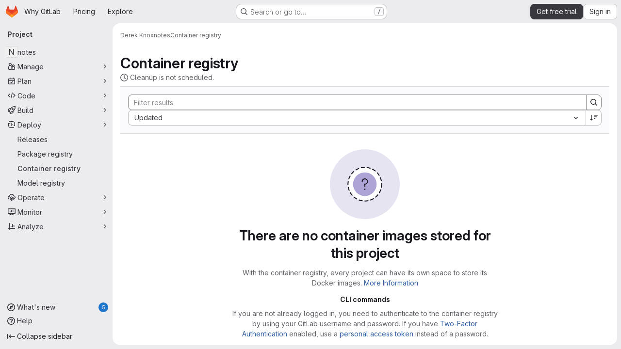

--- FILE ---
content_type: text/javascript
request_url: https://gitlab.com/assets/webpack/pages.projects.registry.repositories.95c3f78c.chunk.js
body_size: 1290
content:
(this.webpackJsonp=this.webpackJsonp||[]).push([["pages.projects.registry.repositories"],{303:function(t,e,o){o("HVBj"),o("tGlJ"),t.exports=o("cAqb")},CX32:function(t,e,o){"use strict";o.d(e,"a",(function(){return c}));var s=o("3twG"),n=o("yQ8t"),r=o("d08M");class c{constructor(t){t.addAll([[r.r,function(){return Object(n.a)(".shortcuts-project")}],[r.i,function(){return Object(n.a)(".shortcuts-project-activity")}],[r.t,function(){return Object(n.a)(".shortcuts-deployments-releases")}],[r.l,function(){return Object(n.a)(".shortcuts-tree")}],[r.j,function(){return Object(n.a)(".shortcuts-commits")}],[r.s,function(){return Object(n.a)(".shortcuts-pipelines")}],[r.o,function(){return Object(n.a)(".shortcuts-builds")}],[r.v,function(){return Object(n.a)(".shortcuts-network")}],[r.u,function(){return Object(n.a)(".shortcuts-repository-charts")}],[r.m,function(){return Object(n.a)(".shortcuts-issues")}],[r.n,function(){return Object(n.a)(".shortcuts-issue-boards")}],[r.q,function(){return Object(n.a)(".shortcuts-merge_requests")}],[r.y,function(){return Object(n.a)(".shortcuts-wiki")}],[r.w,function(){return Object(n.a)(".shortcuts-snippets")}],[r.p,function(){return Object(n.a)(".shortcuts-kubernetes")}],[r.k,function(){return Object(n.a)(".shortcuts-environments")}],[r.kb,function(){return Object(n.b)(".shortcuts-compare")}],[r.x,c.navigateToWebIDE],[r.gb,function(){return Object(n.a)(".shortcuts-new-issue")}]])}static navigateToWebIDE(){var t,e,o;const n=Object(s.k)({sourceProjectFullPath:null===(t=window.gl.mrWidgetData)||void 0===t?void 0:t.source_project_full_path,targetProjectFullPath:null===(e=window.gl.mrWidgetData)||void 0===e?void 0:e.target_project_full_path,iid:null===(o=window.gl.mrWidgetData)||void 0===o?void 0:o.iid});if(n){const t=Object(s.g)(n);Object(s.V)(t,!0)}}}},bGfL:function(t,e,o){"use strict";o.d(e,"a",(function(){return s}));o("ZzK0"),o("z6RN"),o("BzOf");function s(t=".js-read-more-trigger"){const e=document.querySelectorAll(t);e&&e.forEach((function(t){const e=t.previousElementSibling;if(e){if(Object.hasOwn(t.parentNode.dataset,"readMoreHeight")){const o=t.parentNode,s=Number(o.dataset.readMoreHeight),n=o.querySelector(".read-more-content");if(window.location.hash){const o=window.location.href.split("#")[1],s=n.querySelector("#user-content-"+CSS.escape(o));if(s)return e.classList.add("is-expanded"),t.remove(),void window.addEventListener("load",(function(){s.click()}))}if(n&&o.style.setProperty("--read-more-height",s+"px"),s>n.clientHeight)return n.classList.remove("read-more-content--has-scrim"),void t.remove();t.classList.remove("gl-hidden")}t.addEventListener("click",(function(){e.classList.add("is-expanded"),t.remove()}),{once:!0})}}))}},cAqb:function(t,e,o){"use strict";o.r(e);var s=o("7wUi");const n=Object(s.a)();n&&(n.attachBreadcrumb(),n.attachMainComponent())},tGlJ:function(t,e,o){"use strict";o.r(e);var s=o("Erny"),n=o("CX32"),r=o("bGfL"),c=o("EmJ/"),i=o.n(c),a=o("NmEs"),u=o("vodr");new class{constructor(){Object(u.a)(),i()(".js-hide-no-ssh-message").on("click",(function(t){return Object(a.O)("hide_no_ssh_message","false"),i()(this).parents(".js-no-ssh-key-message").remove(),t.preventDefault()})),i()(".js-hide-no-password-message").on("click",(function(t){return Object(a.O)("hide_no_password_message","false"),i()(this).parents(".js-no-password-message").remove(),t.preventDefault()})),i()(".hide-auto-devops-implicitly-enabled-banner").on("click",(function(t){const e="hide_auto_devops_implicitly_enabled_banner_"+i()(this).data("project-id");return Object(a.O)(e,"false"),i()(this).parents(".auto-devops-implicitly-enabled-banner").remove(),t.preventDefault()})),i()(".hide-mobile-devops-promo").on("click",(function(t){const e="hide_mobile_devops_promo_"+i()(this).data("project-id");return Object(a.O)(e,"false"),i()(this).parents("#mobile-devops-promo-banner").remove(),t.preventDefault()}))}static changeProject(t){return window.location=t}},Object(s.a)(n.a),Object(r.a)();var l=o("oa35"),d=o("7uOT"),p=o("Wsf8");Object(l.a)(),Object(p.a)("#js-end-of-trial-modal",d.a,{withApolloProvider:!0})},vodr:function(t,e,o){"use strict";o.d(e,"a",(function(){return r}));o("B++/"),o("z6RN"),o("47t/");var s=o("EmJ/"),n=o.n(s);function r(){const t=n()("ul.clone-options-dropdown");if(t.length){const e=n()("#clone_url"),o=n()(".js-git-clone-holder .js-clone-dropdown-label"),s=document.querySelector(".js-mobile-git-clone .js-clone-dropdown-label"),r=o.text().trim();r.length>0&&n()(`a:contains('${r}')`,t).addClass("is-active"),n()(".js-clone-links a",t).on("click",(function(o){const r=n()(o.currentTarget),c=r.attr("href");if(c&&(c.startsWith("vscode://")||c.startsWith("xcode://")||c.startsWith("jetbrains://")))return;o.preventDefault();const i=r.data("cloneType");n()(".is-active",t).removeClass("is-active"),n()(`a[data-clone-type="${i}"]`).each((function(){const t=n()(this),e=t.find(".dropdown-menu-inner-title").text(),o=t.closest(".js-git-clone-holder, .js-mobile-git-clone").find(".js-clone-dropdown-label");t.toggleClass("is-active"),o.text(e)})),s?s.dataset.clipboardText=c:e.val(c),n()(".js-git-empty .js-clone").text(c)}))}}}},[[303,"runtime","main","commons-pages.groups-pages.groups.achievements-pages.groups.activity-pages.groups.analytics.ci_cd_an-2ad2807b","commons-pages.groups.harbor.repositories-pages.groups.packages-pages.groups.registry.repositories-pa-2c5ccc2b","commons-pages.groups.registry.repositories-pages.projects.registry.repositories"]]]);
//# sourceMappingURL=pages.projects.registry.repositories.95c3f78c.chunk.js.map

--- FILE ---
content_type: text/javascript
request_url: https://gitlab.com/assets/webpack/commons-pages.groups.registry.repositories-pages.projects.registry.repositories.c638305a.chunk.js
body_size: 19754
content:
(this.webpackJsonp=this.webpackJsonp||[]).push([["commons-pages.groups.registry.repositories-pages.projects.registry.repositories"],{"2V+l":function(e,t,i){"use strict";i("B++/"),i("z6RN"),i("47t/"),i("v2fZ");var n={name:"RegistryBreadcrumb",components:{GlBreadcrumb:i("m0YE").a},props:{staticBreadcrumbs:{type:Array,required:!0}},computed:{rootRoute(){return this.$router.options.routes.find((function(e){return e.meta.root}))},detailsRoute(){return this.$router.options.routes.find((function(e){return"details"===e.name}))},isDetailsRoute(){return this.$route.name===this.detailsRoute.name},detailsRouteName(){var e,t,i;return(null===(e=this.detailsRoute.meta)||void 0===e?void 0:e.nameGenerator())||(null!==(t=null===(i=this.$route.params)||void 0===i?void 0:i.id)&&void 0!==t?t:"")},allCrumbs(){const e=[...this.staticBreadcrumbs,{text:this.rootRoute.meta.nameGenerator(),to:this.rootRoute.path}];return this.isDetailsRoute&&e.push({text:this.detailsRouteName,to:{name:this.detailsRoute.name,params:this.$route.params}}),e}}},a=i("tBpV"),r=Object(a.a)(n,(function(){return(0,this._self._c)("gl-breadcrumb",{attrs:{items:this.allCrumbs}})}),[],!1,null,null,null);t.a=r.exports},"5wtN":function(e,t){var i={kind:"Document",definitions:[{kind:"FragmentDefinition",name:{kind:"Name",value:"PageInfo"},typeCondition:{kind:"NamedType",name:{kind:"Name",value:"PageInfo"}},directives:[],selectionSet:{kind:"SelectionSet",selections:[{kind:"Field",name:{kind:"Name",value:"hasNextPage"},arguments:[],directives:[]},{kind:"Field",name:{kind:"Name",value:"hasPreviousPage"},arguments:[],directives:[]},{kind:"Field",name:{kind:"Name",value:"startCursor"},arguments:[],directives:[]},{kind:"Field",name:{kind:"Name",value:"endCursor"},arguments:[],directives:[]}]}}],loc:{start:0,end:92}};i.loc.source={body:"fragment PageInfo on PageInfo {\n  hasNextPage\n  hasPreviousPage\n  startCursor\n  endCursor\n}\n",name:"GraphQL request",locationOffset:{line:1,column:1}};var n={};function a(e,t){for(var i=0;i<e.definitions.length;i++){var n=e.definitions[i];if(n.name&&n.name.value==t)return n}}i.definitions.forEach((function(e){if(e.name){var t=new Set;!function e(t,i){if("FragmentSpread"===t.kind)i.add(t.name.value);else if("VariableDefinition"===t.kind){var n=t.type;"NamedType"===n.kind&&i.add(n.name.value)}t.selectionSet&&t.selectionSet.selections.forEach((function(t){e(t,i)})),t.variableDefinitions&&t.variableDefinitions.forEach((function(t){e(t,i)})),t.definitions&&t.definitions.forEach((function(t){e(t,i)}))}(e,t),n[e.name.value]=t}})),e.exports=i,e.exports.PageInfo=function(e,t){var i={kind:e.kind,definitions:[a(e,t)]};e.hasOwnProperty("loc")&&(i.loc=e.loc);var r=n[t]||new Set,o=new Set,s=new Set;for(r.forEach((function(e){s.add(e)}));s.size>0;){var l=s;s=new Set,l.forEach((function(e){o.has(e)||(o.add(e),(n[e]||new Set).forEach((function(e){s.add(e)})))}))}return o.forEach((function(t){var n=a(e,t);n&&i.definitions.push(n)})),i}(i,"PageInfo")},"7wUi":function(e,t,i){"use strict";i("byxs");var n=i("ewH8"),a=i("NmEs"),r=i("Knu6"),o=i("0KyK"),s=i("2V+l"),l=i("lBdL"),d=i("GiFX"),u=i("NnaV"),c=i("5v28");n.default.use(d.a);const m={cacheConfig:{typePolicies:{ContainerRepositoryDetails:{fields:{tags:{keyArgs:["id","name","sort"],merge:function(e,t){return t||e}}}}}}};new d.a({defaultClient:Object(c.d)({},m)});var g=i("2ibD"),p=i("QwBj"),f=i("7F3p");n.default.use(d.a);let v;const k=new d.a({defaultClient:Object(c.d)({},{cacheConfig:{typePolicies:{...m.cacheConfig.typePolicies,Project:{fields:{containerScanningForRegistry:{read:(e,{variables:t})=>(v||(v=Object(u.c)({__typename:"LocalContainerScanningForRegistry",isEnabled:!1,isVisible:!1}),g.a.get(t.securityConfigurationPath).then((function({data:e}){v({__typename:"LocalContainerScanningForRegistry",isEnabled:e.container_scanning_for_registry_enabled,isVisible:!0})})).catch((function(e){var t;return(null===(t=e.response)||void 0===t?void 0:t.status)===p.e?v({__typename:"LocalContainerScanningForRegistry",isEnabled:!1,isVisible:!1}):f.b(e)}))),v())}}}}}})});var h=i("tBpV"),y=Object(h.a)({},(function(){var e=this._self._c;return e("div",[e("router-view",{ref:"router-view"})],1)}),[],!1,null,null,null).exports,b=i("lRsd"),_=i("twNY"),N=i("l85A"),S=i("Q5rj"),T=i("jlnU"),C=i("3twG"),D=i("ygVz"),E=i("qLpH"),R=i("b9Gi"),P=i("ZUW3"),O=i("bb8N"),A=i.n(O),x=i("qXQb"),I=i.n(x),w=Object(P.a)({props:{id:{type:String,required:!1,default:null},useUpdateFn:{type:Boolean,required:!1,default:!1}},methods:{updateImageStatus(e,{data:{destroyContainerRepository:t}}){const i={id:this.id,first:_.R},n=e.readQuery({query:I.a,variables:i}),a=Object(R.b)(n,(function(e){e.containerRepository.status=t.containerRepository.status}));e.writeQuery({query:I.a,variables:i,data:a})},doDelete(){var e=this;return this.$emit("start"),this.$apollo.mutate({mutation:A.a,variables:{id:this.id},update:this.useUpdateFn?this.updateImageStatus:void 0}).then((function({data:t}){var i,n;null!=t&&null!==(i=t.destroyContainerRepository)&&void 0!==i&&i.errors[0]?e.$emit("error",null==t||null===(n=t.destroyContainerRepository)||void 0===n?void 0:n.errors):e.$emit("success")})).catch((function(t){e.$emit("error",[t])})).finally((function(){e.$emit("end")}))}},render(){var e;return null!==(e=this.$scopedSlots)&&void 0!==e&&e.default?this.$scopedSlots.default({doDelete:this.doDelete}):null}}),j=Object(h.a)(w,void 0,void 0,!1,null,null,null).exports,F=i("dIEn"),L=i("lCTV"),$=i("Jx7q"),G={name:"ContainerRegistryTagDeleteAlert",components:{GlSprintf:F.a,GlAlert:L.a,GlLink:$.a},model:{prop:"deleteAlertType",event:"change"},props:{deleteAlertType:{type:String,default:null,required:!1,validator:e=>!e||void 0!==_.e[e]},garbageCollectionHelpPagePath:{type:String,required:!1,default:""},isAdmin:{type:Boolean,default:!1,required:!1},showAdminTip:{type:Boolean,default:!1,required:!1}},emits:["change"],computed:{deleteAlertConfig(){const e={title:"",message:"",type:"success"};return this.deleteAlertType&&([e.type]=this.deleteAlertType.split("_"),e.message=_.e[this.deleteAlertType],this.showTip(e.type)&&(e.title=e.message,e.message=_.a)),e}},methods:{showTip(e){return this.isAdmin&&"success"===e&&this.showAdminTip}}},V=Object(h.a)(G,(function(){var e=this,t=e._self._c;return e.deleteAlertType?t("gl-alert",{attrs:{variant:e.deleteAlertConfig.type,title:e.deleteAlertConfig.title},on:{dismiss:function(t){return e.$emit("change",null)}}},[t("gl-sprintf",{attrs:{message:e.deleteAlertConfig.message},scopedSlots:e._u([{key:"docLink",fn:function({content:i}){return[t("gl-link",{attrs:{href:e.garbageCollectionHelpPagePath,target:"_blank"}},[e._v("\n        "+e._s(i)+"\n      ")])]}}],null,!1,3646960712)})],1):e._e()}),[],!1,null,null,null).exports,B=i("Oxu3"),q=i("hvGG"),M=i("/lV4"),U=i("yUjh"),H={components:{GlModal:B.a,GlSprintf:F.a,GlFormInput:q.a},props:{itemsToBeDeleted:{type:Array,required:!1,default:function(){return[]}},deleteImage:{type:Boolean,default:!1,required:!1}},data:()=>({inputImageName:""}),computed:{imageName(){const[e]=this.itemsToBeDeleted;return Object(U.a)(e)},modalTitle(){return this.deleteImage?_.G:Object(M.h)("ContainerRegistry|Remove tag","ContainerRegistry|Remove tags",this.itemsToBeDeleted.length)},modalDescription(){if(this.deleteImage)return{message:_.F,item:this.imageName};if(this.itemsToBeDeleted.length>1)return{message:_.zb,item:this.itemsToBeDeleted.length};const[e]=this.itemsToBeDeleted;return{message:_.Bb,item:null==e?void 0:e.path}},disablePrimaryButton(){return this.deleteImage&&this.inputImageName!==this.imageName},primaryActionProps(){return{text:Object(M.a)("Delete"),attributes:{variant:"danger",disabled:this.disablePrimaryButton}}}},expose:["show"],methods:{show(){this.$refs.deleteModal.show()}},modal:{cancelAction:{text:Object(M.a)("Cancel")}}},z=Object(h.a)(H,(function(){var e=this,t=e._self._c;return t("gl-modal",{ref:"deleteModal",attrs:{"modal-id":"delete-modal","ok-variant":"danger",size:"sm","action-primary":e.primaryActionProps,"action-cancel":e.$options.modal.cancelAction},on:{primary:function(t){return e.$emit("confirmDelete")},cancel:function(t){return e.$emit("cancelDelete")},change:function(t){e.inputImageName=""}},scopedSlots:e._u([{key:"modal-title",fn:function(){return[e._v(e._s(e.modalTitle))]},proxy:!0}])},[e._v(" "),e.modalDescription?t("p",{attrs:{"data-testid":"description"}},[t("gl-sprintf",{attrs:{message:e.modalDescription.message},scopedSlots:e._u([{key:"item",fn:function(){return[t("b",[e._v(e._s(e.modalDescription.item))])]},proxy:!0},{key:"code",fn:function(){return[t("code",[e._v(e._s(e.modalDescription.item))])]},proxy:!0}],null,!1,3425336062)})],1):e._e(),e._v(" "),e.deleteImage?t("div",[t("gl-form-input",{model:{value:e.inputImageName,callback:function(t){e.inputImageName=t},expression:"inputImageName"}})],1):e._e()])}),[],!1,null,null,null).exports,Q=i("2TqH"),W=i("AxB5"),X=i("d85j"),Y=i("zIFf"),K=i("yPtd"),J=i("fAAU"),Z=i("vN1d"),ee=i("5QKO"),te=i("bOix"),ie=i("SNRI"),ne=i("JoPM"),ae=i.n(ne),re={name:"DetailsHeader",components:{GlDisclosureDropdown:Q.a,GlDisclosureDropdownItem:W.a,GlIcon:X.a,TitleArea:Z.a,MetadataItem:J.a,ProtectedBadge:K.a},directives:{GlTooltip:Y.a},mixins:[ee.a],inject:["config"],props:{image:{type:Object,required:!0},disabled:{type:Boolean,default:!1,required:!1}},data:()=>({containerRepository:{}}),apollo:{containerRepository:{query:ae.a,variables(){return{id:this.image.id,metadataDatabaseEnabled:this.config.isMetadataDatabaseEnabled}}}},computed:{imageDetails(){return{...this.image,...this.containerRepository}},visibilityIcon(){var e;return"public"===(null===(e=this.imageDetails)||void 0===e||null===(e=e.project)||void 0===e?void 0:e.visibility)?"eye":"eye-slash"},formattedCreatedAtDate(){return this.formatDate(this.imageDetails.createdAt)},containsLastPublishedAtDate(){return Boolean(this.imageDetails.lastPublishedAt)},formattedLastPublishedAtDate(){return this.containsLastPublishedAtDate?this.formatDate(this.imageDetails.lastPublishedAt):""},createdText(){return Object(M.j)(_.B,{time:this.formattedCreatedAtDate})},lastPublishedAtText(){return Object(M.j)(_.Z,{time:this.formattedLastPublishedAtDate})},tagCountText(){return this.$apollo.queries.containerRepository.loading?Object(M.i)("ContainerRegistry|-- tags"):Object(M.h)("%d tag","%d tags",this.imageDetails.tagsCount)},cleanupTextAndTooltip(){var e,t;return null!==(e=this.imageDetails.project.containerTagsExpirationPolicy)&&void 0!==e&&e.enabled?{[_.Nb]:{text:Object(M.j)(_.s,{time:this.timeFormatted(this.imageDetails.project.containerTagsExpirationPolicy.nextRunAt)})},[_.Eb]:{text:_.l,tooltip:_.m},[_.rb]:{text:_.j,tooltip:_.k},[_.Mb]:{text:_.q,tooltip:_.r}}[null===(t=this.imageDetails)||void 0===t?void 0:t.expirationPolicyCleanupStatus]:{text:_.h,tooltip:_.i}},deleteButtonDisabled(){return this.disabled||!this.imageDetails.userPermissions.destroyContainerRepository},rootImageTooltip(){return this.imageDetails.name?"":_.Cb},imageName(){return Object(U.a)(this.imageDetails)},formattedSize(){const{size:e}=this.imageDetails;return e?Object(ie.h)(Number(e)):null},showBadgeProtected(){var e;return Boolean(null===(e=this.image)||void 0===e?void 0:e.protectionRuleExists)}},methods:{formatDate:e=>Object(te.x)(e,"mmm d, yyyy HH:MM",!0)},i18n:{DELETE_IMAGE_TEXT:_.J,MORE_ACTIONS_TEXT:_.hb,BADGE_PROTECTED_TOOLTIP_TEXT:Object(M.i)("ContainerRegistry|A protection rule exists for this container repository.")}},oe=Object(h.a)(re,(function(){var e=this,t=e._self._c;return t("title-area",{scopedSlots:e._u([{key:"title",fn:function(){return[t("span",{attrs:{"data-testid":"title"}},[e._v("\n      "+e._s(e.imageName)+"\n    ")]),e._v(" "),e.rootImageTooltip?t("gl-icon",{directives:[{name:"gl-tooltip",rawName:"v-gl-tooltip",value:e.rootImageTooltip,expression:"rootImageTooltip"}],staticClass:"gl-text-blue-600",attrs:{name:"information-o","aria-label":e.rootImageTooltip}}):e._e()]},proxy:!0},{key:"metadata-tags-count",fn:function(){return[t("metadata-item",{attrs:{icon:"tag",text:e.tagCountText,"data-testid":"tags-count"}})]},proxy:!0},e.formattedSize?{key:"metadata-size",fn:function(){return[t("metadata-item",{attrs:{icon:"disk",text:e.formattedSize,"text-tooltip":e.s__("ContainerRegistry|Includes both tagged and untagged images"),"data-testid":"image-size"}})]},proxy:!0}:null,{key:"metadata-cleanup",fn:function(){return[t("metadata-item",{attrs:{icon:"expire",text:e.cleanupTextAndTooltip.text,"text-tooltip":e.cleanupTextAndTooltip.tooltip,size:"xl","data-testid":"cleanup"}})]},proxy:!0},{key:"metadata-updated",fn:function(){return[t("metadata-item",{attrs:{icon:e.visibilityIcon,text:e.createdText,size:"xl","data-testid":"created-and-visibility"}})]},proxy:!0},e.containsLastPublishedAtDate?{key:"metadata-last-published-at",fn:function(){return[t("metadata-item",{attrs:{icon:"calendar",text:e.lastPublishedAtText,size:"xl","data-testid":"last-published-at"}})]},proxy:!0}:null,{key:"metadata-protection-rule-exists",fn:function(){return[e.showBadgeProtected?t("protected-badge",{attrs:{"tooltip-text":e.$options.i18n.BADGE_PROTECTED_TOOLTIP_TEXT}}):e._e()]},proxy:!0},e.deleteButtonDisabled?null:{key:"right-actions",fn:function(){return[t("gl-disclosure-dropdown",{attrs:{category:"tertiary",icon:"ellipsis_v",placement:"bottom-end","toggle-text":e.$options.i18n.MORE_ACTIONS_TEXT,"text-sr-only":"","no-caret":""}},[t("gl-disclosure-dropdown-item",{attrs:{variant:"danger"},on:{action:function(t){return e.$emit("delete")}},scopedSlots:e._u([{key:"list-item",fn:function(){return[e._v(e._s(e.$options.i18n.DELETE_IMAGE_TEXT))]},proxy:!0}],null,!1,2898897075)})],1)]},proxy:!0}],null,!0)})}),[],!1,null,null,null).exports,se={components:{GlSprintf:F.a,GlAlert:L.a,GlLink:$.a},props:{runCleanupPoliciesHelpPagePath:{type:String,required:!1,default:""},cleanupPoliciesHelpPagePath:{type:String,required:!1,default:""}},i18n:{DELETE_ALERT_TITLE:_.E,DELETE_ALERT_LINK_TEXT:_.D}},le=Object(h.a)(se,(function(){var e=this,t=e._self._c;return t("gl-alert",{attrs:{variant:"warning",title:e.$options.i18n.DELETE_ALERT_TITLE},on:{dismiss:function(t){return e.$emit("dismiss")}}},[t("gl-sprintf",{attrs:{message:e.$options.i18n.DELETE_ALERT_LINK_TEXT},scopedSlots:e._u([{key:"adminLink",fn:function({content:i}){return[t("gl-link",{attrs:{"data-testid":"run-link",href:e.runCleanupPoliciesHelpPagePath,target:"_blank"}},[e._v(e._s(i))])]}},{key:"docLink",fn:function({content:i}){return[t("gl-link",{attrs:{"data-testid":"help-link",href:e.cleanupPoliciesHelpPagePath,target:"_blank"}},[e._v(e._s(i))])]}}])})],1)}),[],!1,null,null,null).exports,de={components:{GlAlert:L.a,GlSprintf:F.a,GlLink:$.a},props:{status:{type:String,required:!0}},computed:{message(){return _.X[this.status]},title(){return _.Y[this.status]},variant(){return _.W[this.status]}},links:{PACKAGE_DELETE_HELP_PAGE_PATH:_.sb}},ue=Object(h.a)(de,(function(){var e=this,t=e._self._c;return t("gl-alert",{attrs:{title:e.title,variant:e.variant}},[t("span",{attrs:{"data-testid":"message"}},[t("gl-sprintf",{attrs:{message:e.message},scopedSlots:e._u([{key:"link",fn:function({content:i}){return[t("gl-link",{attrs:{href:e.$options.links.PACKAGE_DELETE_HELP_PAGE_PATH,target:"_blank"}},[e._v(e._s(i))])]}}])})],1)])}),[],!1,null,null,null).exports,ce=(i("3UXl"),i("iyoE"),i("UezY"),i("z6RN"),i("hG7+"),i("RFHG"),i("xuo1"),i("abAF")),me=i("hnpn"),ge=i("M678"),pe=i("zAOb"),fe=i("W4cT"),ve=i("sHIo"),ke=i("qdMH"),he=i("SGuc"),ye=i.n(he),be=i("Xot+"),_e=i.n(be),Ne=i("LZPs"),Se=i("9/Bc"),Te=i("yN/U"),Ce={name:"ImmutableBadge",components:{GlBadge:Se.a,GlPopover:Te.a},props:{tag:{type:Object,required:!0},tagRowId:{type:String,required:!0}},computed:{isImmutable(){var e;return null===(e=this.tag.protection)||void 0===e?void 0:e.immutable}}},De=Object(h.a)(Ce,(function(){var e=this,t=e._self._c;return e.isImmutable?t("div",[t("gl-badge",{staticClass:"gl-ml-4",attrs:{id:e.tagRowId,boundary:"viewport","data-testid":"immutable-badge"}},[e._v("\n    "+e._s(e.s__("ContainerRegistry|immutable"))+"\n  ")]),e._v(" "),t("gl-popover",{attrs:{target:e.tagRowId,"data-testid":"immutable-popover"}},[e._v("\n    "+e._s(e.s__("ContainerRegistry|This container image tag cannot be overwritten or deleted."))+"\n  ")])],1):e._e()}),[],!1,null,null,null).exports,Ee=i("rK/1"),Re=i("o9pg"),Pe=i("Igzg"),Oe=i("Fsq/"),Ae=i("NnjE"),xe=i("mQrz"),Ie=i("FxFN"),we=i("4wgn"),je=i("HyaD"),Fe=i.n(je),Le={components:{GlLoadingIcon:Ae.a,GlAlert:L.a,GlModal:B.a,CodeBlockHighlighted:xe.a},props:{visible:{type:Boolean,required:!0},digest:{type:String,required:!1,default:null}},data:()=>({manifestDetails:null}),computed:{prettyFormattedDetails(){try{const e=this.manifestDetails.replaceAll("=>",":"),t=JSON.parse(e);return JSON.stringify(t,null,2)}catch{return this.manifestDetails}}},apollo:{manifestDetails:{query:Fe.a,variables(){return{id:Object(Ie.c)(we.o,this.$route.params.id),reference:this.digest}},update:({containerRepository:e})=>e.manifest,skip(){return!this.digest},error(){this.manifestDetails=null}}},cancel:{text:Object(M.a)("Close")}},$e=Object(h.a)(Le,(function(){var e=this,t=e._self._c;return t("gl-modal",{attrs:{"modal-id":"signature-details-modal",visible:e.visible,title:e.s__("ContainerRegistry|Signature details"),"action-cancel":e.$options.cancel,scrollable:""},on:{hidden:function(t){return e.$emit("close")}}},[e.$apollo.queries.manifestDetails.loading?t("gl-loading-icon",{attrs:{size:"lg"}}):e.manifestDetails?t("code-block-highlighted",{attrs:{language:"json",code:e.prettyFormattedDetails}}):t("gl-alert",{attrs:{dismissible:!1,variant:"danger"}},[e._v("\n    "+e._s(e.s__("ContainerRegistry|Could not load signature details."))+"\n  ")])],1)}),[],!1,null,null,null).exports,Ge={components:{GlSprintf:F.a,GlFormCheckbox:Ne.a,GlIcon:X.a,GlDisclosureDropdown:Q.a,GlBadge:Se.a,GlLink:$.a,ListItem:Pe.a,ClipboardButton:Ee.a,TimeAgoTooltip:Oe.a,DetailsRow:Re.a,SignatureDetailsModal:$e,GlPopover:Te.a,ImmutableBadge:De},directives:{GlTooltip:Y.a},props:{tag:{type:Object,required:!0},selectable:{type:Boolean,default:!0,required:!1},selected:{type:Boolean,default:!1,required:!1},canDelete:{type:Boolean,default:!1,required:!1},disabled:{type:Boolean,default:!1,required:!1}},i18n:{REMOVE_TAG_BUTTON_TITLE:_.Ab,DIGEST_LABEL:_.K,CREATED_AT_LABEL:_.C,PUBLISHED_DETAILS_ROW_TEXT:_.ub,MANIFEST_DETAILS_ROW_TEST:_.cb,MANIFEST_MEDIA_TYPE_ROW_TEXT:_.db,CONFIGURATION_DETAILS_ROW_TEST:_.t,MISSING_MANIFEST_WARNING_TOOLTIP:_.eb,MORE_ACTIONS_TEXT:_.hb,COPY_IMAGE_PATH_TITLE:_.y,SIGNATURE_BADGE_TOOLTIP:_.Hb},data:()=>({selectedDigest:null}),computed:{items(){var e=this;return[{text:this.$options.i18n.REMOVE_TAG_BUTTON_TITLE,variant:"danger",extraAttrs:{"data-testid":"single-delete-button"},action:function(){e.$emit("delete")}}]},formattedSize(){return this.tag.totalSize?Object(ie.h)(Number(this.tag.totalSize)):_.kb},layers(){return this.tag.layers?Object(M.h)("%d layer","%d layers",this.tag.layers):""},shortDigest(){var e,t;return null!==(e=null===(t=this.tag.digest)||void 0===t?void 0:t.substring(7,14))&&void 0!==e?e:_.lb},publishDateTime(){return this.tag.publishedAt||this.tag.createdAt},publishedDateTime(){return te.cb.asDateTimeFull.format(Object(te.ob)(this.publishDateTime))},formattedRevision(){return"sha256:"+this.tag.revision},tagLocation(){var e;return null===(e=this.tag.path)||void 0===e?void 0:e.replace(":"+this.tag.name,"")},isEmptyRevision(){return""===this.tag.revision},isInvalidTag(){return!this.tag.digest},showConfigDigest(){return!this.isInvalidTag&&!this.isEmptyRevision},showManifestMediaType(){return!this.isInvalidTag&&this.tag.mediaType},signatures(){return(this.tag.referrers||[]).filter((function({artifactType:e}){return"application/vnd.dev.cosign.artifact.sig.v1+json"===e}))},isDockerOrOciMediaType(){return this.tag.mediaType===_.L||this.tag.mediaType===_.qb},isProtected(){var e,t;return null!=(null===(e=this.tag.protection)||void 0===e?void 0:e.minimumAccessLevelForDelete)||null!=(null===(t=this.tag.protection)||void 0===t?void 0:t.minimumAccessLevelForPush)},tagRowId(){return this.tag.name+"_badge"},accessLevelForDelete(){var e;return _.ib[null===(e=this.tag.protection)||void 0===e?void 0:e.minimumAccessLevelForDelete]},accessLevelForPush(){var e;return _.ib[null===(e=this.tag.protection)||void 0===e?void 0:e.minimumAccessLevelForPush]}}},Ve=Object(h.a)(Ge,(function(){var e=this,t=e._self._c;return t("list-item",e._b({attrs:{selected:e.selected},scopedSlots:e._u([{key:"left-action",fn:function(){return[e.canDelete?t("gl-form-checkbox",{staticClass:"gl-m-0",attrs:{"aria-label":e.s__("ContainerRegistry|Select tag"),disabled:e.disabled||!e.selectable,checked:e.selected},on:{change:function(t){return e.$emit("select")}}}):e._e()]},proxy:!0},{key:"left-primary",fn:function(){return[t("div",{staticClass:"gl-flex gl-items-center"},[t("div",{directives:[{name:"gl-tooltip",rawName:"v-gl-tooltip",value:e.tag.name,expression:"tag.name"}],staticClass:"gl-max-w-20 gl-overflow-hidden gl-text-ellipsis gl-whitespace-nowrap @sm:gl-max-w-full",attrs:{"data-testid":"name"}},[e._v("\n        "+e._s(e.tag.name)+"\n      ")]),e._v(" "),e.isProtected?[t("gl-badge",{staticClass:"gl-ml-4",attrs:{id:e.tagRowId,boundary:"viewport","data-testid":"protected-badge"}},[e._v("\n          "+e._s(e.__("protected"))+"\n        ")]),e._v(" "),t("gl-popover",{attrs:{target:e.tagRowId,"data-testid":"protected-popover"}},[t("strong",[e._v(e._s(e.s__("ContainerRegistry|This tag is protected")))]),e._v(" "),t("br"),e._v(" "),t("br"),e._v(" "),t("ul",{staticClass:"gl-m-0 gl-list-none gl-p-0"},[t("li",[t("strong",[e._v(e._s(e.s__("ContainerRegistry|Minimum role to push: ")))]),e._v("\n              "+e._s(e.accessLevelForPush)+"\n            ")]),e._v(" "),t("li",[t("strong",[e._v(e._s(e.s__("ContainerRegistry|Minimum role to delete: ")))]),e._v("\n              "+e._s(e.accessLevelForDelete)+"\n            ")])])])]:e._e(),e._v(" "),t("immutable-badge",{attrs:{tag:e.tag,"tag-row-id":e.tagRowId}}),e._v(" "),e.tag.location?t("clipboard-button",{staticClass:"gl-ml-2",attrs:{title:e.$options.i18n.COPY_IMAGE_PATH_TITLE,text:e.tag.location,category:"tertiary",disabled:e.disabled,size:"small"}}):e._e(),e._v(" "),e.isInvalidTag?t("gl-icon",{directives:[{name:"gl-tooltip",rawName:"v-gl-tooltip.d0",value:e.$options.i18n.MISSING_MANIFEST_WARNING_TOOLTIP,expression:"$options.i18n.MISSING_MANIFEST_WARNING_TOOLTIP",modifiers:{d0:!0}}],staticClass:"gl-mr-2",attrs:{name:"warning",variant:"warning"}}):e._e()],2),e._v(" "),e.signatures.length?t("gl-badge",{directives:[{name:"gl-tooltip",rawName:"v-gl-tooltip.d0",value:e.$options.i18n.SIGNATURE_BADGE_TOOLTIP,expression:"$options.i18n.SIGNATURE_BADGE_TOOLTIP",modifiers:{d0:!0}}],staticClass:"@sm/panel:gl-ml-3",attrs:{"data-testid":"signed-badge",variant:"neutral"}},[e._v("\n      "+e._s(e.s__("ContainerRegistry|Signed"))+"\n    ")]):e._e()]},proxy:!0},{key:"left-secondary",fn:function(){return[e.isDockerOrOciMediaType?t("gl-badge",{attrs:{"data-testid":"index-badge"}},[e._v("\n      "+e._s(e.s__("ContainerRegistry|index"))+"\n    ")]):t("span",{attrs:{"data-testid":"size"}},[e._v("\n      "+e._s(e.formattedSize)+"\n      "),e.formattedSize&&e.layers?[e._v("·")]:e._e(),e._v("\n      "+e._s(e.layers)+"\n    ")],2)]},proxy:!0},{key:"right-primary",fn:function(){return[t("span",{attrs:{"data-testid":"time"}},[t("gl-sprintf",{attrs:{message:e.$options.i18n.CREATED_AT_LABEL},scopedSlots:e._u([{key:"timeInfo",fn:function(){return[t("time-ago-tooltip",{attrs:{time:e.publishDateTime}})]},proxy:!0}])})],1)]},proxy:!0},{key:"right-secondary",fn:function(){return[t("span",{attrs:{"data-testid":"digest"}},[t("gl-sprintf",{attrs:{message:e.$options.i18n.DIGEST_LABEL},scopedSlots:e._u([{key:"imageId",fn:function(){return[e._v(e._s(e.shortDigest))]},proxy:!0}])})],1)]},proxy:!0},e.canDelete?{key:"right-action",fn:function(){return[t("gl-disclosure-dropdown",{class:{"gl-pointer-events-none gl-opacity-0":e.disabled},attrs:{disabled:e.disabled||!e.selectable,icon:"ellipsis_v","toggle-text":e.$options.i18n.MORE_ACTIONS_TEXT,"text-sr-only":!0,category:"tertiary","no-caret":"",placement:"bottom-end","data-testid":"additional-actions",items:e.items}})]},proxy:!0}:null,e.isInvalidTag?null:{key:"details-published",fn:function(){return[t("details-row",{attrs:{icon:"clock",padding:"gl-py-3","data-testid":"published-date-detail"}},[t("gl-sprintf",{attrs:{message:e.$options.i18n.PUBLISHED_DETAILS_ROW_TEXT},scopedSlots:e._u([{key:"repositoryPath",fn:function(){return[t("i",[e._v(e._s(e.tagLocation))])]},proxy:!0},{key:"dateTime",fn:function(){return[e._v("\n          "+e._s(e.publishedDateTime)+"\n        ")]},proxy:!0}],null,!1,1412041551)})],1)]},proxy:!0},e.isInvalidTag?null:{key:"details-manifest-digest",fn:function(){return[t("details-row",{attrs:{icon:"log","data-testid":"manifest-detail"}},[t("gl-sprintf",{attrs:{message:e.$options.i18n.MANIFEST_DETAILS_ROW_TEST},scopedSlots:e._u([{key:"digest",fn:function(){return[e._v("\n          "+e._s(e.tag.digest)+"\n        ")]},proxy:!0}],null,!1,765767404)}),e._v(" "),e.tag.digest?t("clipboard-button",{attrs:{title:e.tag.digest,text:e.tag.digest,category:"tertiary",size:"small",disabled:e.disabled}}):e._e()],1)]},proxy:!0},e.showManifestMediaType?{key:"details-manifest-media-type",fn:function(){return[t("details-row",{attrs:{icon:"media","data-testid":"manifest-media-type"}},[t("gl-sprintf",{attrs:{message:e.$options.i18n.MANIFEST_MEDIA_TYPE_ROW_TEXT},scopedSlots:e._u([{key:"mediaType",fn:function(){return[e._v("\n          "+e._s(e.tag.mediaType)+"\n        ")]},proxy:!0}],null,!1,1039520396)})],1)]},proxy:!0}:null,e.showConfigDigest?{key:"details-configuration-digest",fn:function(){return[t("details-row",{attrs:{icon:"cloud-gear","data-testid":"configuration-detail"}},[t("gl-sprintf",{attrs:{message:e.$options.i18n.CONFIGURATION_DETAILS_ROW_TEST},scopedSlots:e._u([{key:"digest",fn:function(){return[e._v("\n          "+e._s(e.formattedRevision)+"\n        ")]},proxy:!0}],null,!1,2143122301)}),e._v(" "),e.formattedRevision?t("clipboard-button",{attrs:{title:e.formattedRevision,text:e.formattedRevision,category:"tertiary",size:"small",disabled:e.disabled}}):e._e()],1)]},proxy:!0}:null,e.signatures.length?{key:"details-signatures",fn:function(){return[e._l(e.signatures,(function({digest:i},n){return t("details-row",{key:n,attrs:{icon:"pencil","data-testid":"signatures-detail"}},[t("div",{staticClass:"gl-flex"},[t("span",{staticClass:"gl-mr-3 gl-grow gl-basis-0 gl-truncate"},[t("gl-sprintf",{attrs:{message:e.s__("ContainerRegistry|Signature digest: %{digest}")},scopedSlots:e._u([{key:"digest",fn:function(){return[e._v(e._s(i))]},proxy:!0}],null,!0)})],1),e._v(" "),t("gl-link",{on:{click:function(t){e.selectedDigest=i}}},[e._v("\n          "+e._s(e.__("View details"))+"\n        ")])],1)])})),e._v(" "),t("signature-details-modal",{attrs:{visible:Boolean(e.selectedDigest),digest:e.selectedDigest},on:{close:function(t){e.selectedDigest=null}}})]},proxy:!0}:null],null,!0)},"list-item",e.$attrs,!1))}),[],!1,null,null,null).exports,Be={name:"TagsList",components:{DeleteModal:z,GlEmptyState:N.a,TagsListRow:Ve,TagsLoader:pe.a,RegistryList:ce.a,PersistedPagination:me.a,PersistedSearch:ge.a},mixins:[D.b.mixin(),Object(ve.a)()],inject:["config"],props:{id:{type:[Number,String],required:!0},disabled:{type:Boolean,default:!1,required:!1},isImageLoading:{type:Boolean,default:!1,required:!1}},i18n:{REMOVE_TAGS_BUTTON_TITLE:_.yb,TAGS_LIST_TITLE:_.Jb},apollo:{containerRepository:{query:ye.a,fetchPolicy:c.e.CACHE_AND_NETWORK,skip(){return!this.sort},variables(){return this.queryVariables},error(){Object(T.createAlert)({message:_.Q})}}},data:()=>({containerRepository:{},filters:{},itemsToBeDeleted:[],isDeleteInProgress:!1,sort:null,pageParams:{}}),computed:{defaultSort(){return this.config.isMetadataDatabaseEnabled?"desc":"asc"},sortableFields(){return(this.config.isMetadataDatabaseEnabled?[_.vb]:[]).concat(_.jb)},tags(){var e;return(null===(e=this.containerRepository)||void 0===e||null===(e=e.tags)||void 0===e?void 0:e.nodes)||[]},hideBulkDelete(){return this.hasNoTags||this.tags.length===this.unSelectableItemIds.length},unSelectableItemIds(){return this.tags.filter((function(e){return!e.userPermissions.destroyContainerRepositoryTag})).map((function(e){return e.name}))},tagsPageInfo(){var e;return null===(e=this.containerRepository)||void 0===e||null===(e=e.tags)||void 0===e?void 0:e.pageInfo},pageSize(){return this.config.isMetadataDatabaseEnabled?_.S:_.R},queryVariables(){var e;return{id:Object(C.C)(this.config.gidPrefix,""+this.id),first:this.pageSize,name:null===(e=this.filters)||void 0===e?void 0:e.name,sort:this.sort,...this.pageParams}},hasNoTags(){return 0===this.tags.length},isLoading(){return this.isImageLoading||this.$apollo.queries.containerRepository.loading||this.isDeleteInProgress||!this.sort},hasFilters(){var e;return null===(e=this.filters)||void 0===e?void 0:e.name},emptyStateTitle(){return this.hasFilters?_.nb:_.pb},emptyStateDescription(){return this.hasFilters?_.mb:_.ob},tracking(){var e;return{label:(null===(e=this.itemsToBeDeleted)||void 0===e?void 0:e.length)>1?"bulk_registry_tag_delete":"registry_tag_delete"}}},methods:{deleteTags(e){this.itemsToBeDeleted=e,this.track("click_button"),this.$refs.deleteModal.show()},confirmDelete(){this.handleDeleteTag()},async handleDeleteTag(){this.track("confirm_delete");const{itemsToBeDeleted:e}=this;this.isDeleteInProgress=!0;try{var t;const{data:i}=await this.$apollo.mutate({mutation:_e.a,variables:{id:this.queryVariables.id,tagNames:e.map((function(e){return e.name}))},awaitRefetchQueries:!0,refetchQueries:[{query:ye.a,variables:this.queryVariables}]});if(null!=i&&null!==(t=i.destroyContainerRepositoryTags)&&void 0!==t&&t.errors[0])throw new Error;this.$emit("delete",1===e.length?_.f:_.g),this.itemsToBeDeleted=[]}catch(t){this.$emit("delete",1===e.length?_.c:_.d)}finally{this.isDeleteInProgress=!1}},fetchNextPage(){var e;this.pageParams=Object(ke.e)(null===(e=this.tagsPageInfo)||void 0===e?void 0:e.endCursor,this.pageSize)},fetchPreviousPage(){var e;this.pageParams=Object(ke.g)(null===(e=this.tagsPageInfo)||void 0===e?void 0:e.startCursor,this.pageSize)},handleSearchUpdate({sort:e,filters:t,pageInfo:i}){this.pageParams=Object(ke.f)(i,this.pageSize),this.sort=e,this.filters=t.filter((function(e){var t;return null===(t=e.value)||void 0===t?void 0:t.data})).reduce((function(e,t){return t.type===fe.d?{...e,name:t.value.data.trim()}:e}),{})}}},qe=Object(h.a)(Be,(function(){var e=this,t=e._self._c;return t("div",[t("persisted-search",{attrs:{"sortable-fields":e.sortableFields,"default-order":e.sortableFields[0].orderBy,"default-sort":e.defaultSort},on:{update:e.handleSearchUpdate}}),e._v(" "),e.isLoading?t("tags-loader"):[e.hasNoTags?t("gl-empty-state",{staticClass:"gl-mx-auto gl-my-0",attrs:{title:e.emptyStateTitle,"svg-path":e.config.noContainersImage,"svg-height":null,description:e.emptyStateDescription}}):[t("registry-list",{attrs:{"hidden-delete":e.hideBulkDelete,items:e.tags,"un-selectable-item-ids":e.unSelectableItemIds,"id-property":"name"},on:{delete:e.deleteTags},scopedSlots:e._u([{key:"default",fn:function({selectItem:i,isSelected:n,isSelectable:a,item:r,first:o}){return[t("tags-list-row",{attrs:{tag:r,first:o,disabled:e.disabled,selected:n(r),selectable:a(r),"can-delete":!e.hideBulkDelete},on:{select:function(e){return i(r)},delete:function(t){return e.deleteTags([r])}}})]}}])}),e._v(" "),t("delete-modal",{ref:"deleteModal",attrs:{"items-to-be-deleted":e.itemsToBeDeleted},on:{confirmDelete:e.confirmDelete,cancel:function(t){return e.track("cancel_delete")}}})]],e._v(" "),e.isDeleteInProgress?e._e():t("div",{staticClass:"gl-flex gl-justify-center"},[t("persisted-pagination",{staticClass:"gl-mt-3",attrs:{pagination:e.tagsPageInfo},on:{prev:e.fetchPreviousPage,next:e.fetchNextPage}})],1)],2)}),[],!1,null,null,null).exports,Me={name:"RegistryDetailsPage",components:{GlEmptyState:N.a,GlSkeletonLoader:S.a,DeleteAlert:V,PartialCleanupAlert:le,DetailsHeader:oe,DeleteModal:z,TagsList:qe,StatusAlert:ue,DeleteImage:j},mixins:[D.b.mixin()],inject:["config"],i18n:{MISSING_OR_DELETED_IMAGE_TITLE:_.gb,MISSING_OR_DELETED_IMAGE_MESSAGE:_.fb},cleanupPoliciesHelpUrl:Object(E.a)("user/packages/container_registry/reduce_container_registry_storage",{anchor:"cleanup-policy"}),garbageCollectionHelpUrl:Object(E.a)("administration/packages/container_registry",{anchor:"container-registry-garbage-collection"}),runCleanupPoliciesHelpUrl:Object(E.a)("administration/packages/container_registry",{anchor:"run-the-cleanup-policy"}),apollo:{containerRepository:{query:I.a,variables(){return this.queryVariables},error(){Object(T.createAlert)({message:_.Q})}}},data:()=>({containerRepository:{},itemsToBeDeleted:[],mutationLoading:!1,deleteAlertType:null,hidePartialCleanupWarning:!1}),computed:{queryVariables(){return{id:Object(C.C)(this.config.gidPrefix,""+this.$route.params.id)}},isLoading(){return this.$apollo.queries.containerRepository.loading||this.mutationLoading},showPartialCleanupWarning(){var e;return this.config.showUnfinishedTagCleanupCallout&&(null===(e=this.containerRepository)||void 0===e?void 0:e.expirationPolicyCleanupStatus)===_.Mb&&!this.hidePartialCleanupWarning},tracking:()=>({label:"registry_image_delete"}),pageActionsAreDisabled(){var e;return Boolean(null===(e=this.containerRepository)||void 0===e?void 0:e.status)}},methods:{confirmDelete(){this.$refs.deleteImage.doDelete()},dismissPartialCleanupWarning(){this.hidePartialCleanupWarning=!0,g.a.post(this.config.userCalloutsPath,{feature_name:this.config.userCalloutId})},deleteImage(){this.itemsToBeDeleted=[{...this.containerRepository}],this.$refs.deleteModal.show()},deleteImageError(){this.deleteAlertType=_.b},deleteImageIniit(){this.itemsToBeDeleted=[],this.mutationLoading=!0},showAlert(e){this.deleteAlertType=e}}},Ue=Object(h.a)(Me,(function(){var e=this,t=e._self._c;return t("div",{staticClass:"gl-my-3"},[e.containerRepository?[t("delete-alert",{staticClass:"gl-my-2",attrs:{"garbage-collection-help-page-path":e.$options.garbageCollectionHelpUrl,"is-admin":e.config.isAdmin,"show-admin-tip":!e.config.isMetadataDatabaseEnabled},model:{value:e.deleteAlertType,callback:function(t){e.deleteAlertType=t},expression:"deleteAlertType"}}),e._v(" "),e.showPartialCleanupWarning?t("partial-cleanup-alert",{attrs:{"run-cleanup-policies-help-page-path":e.$options.runCleanupPoliciesHelpUrl,"cleanup-policies-help-page-path":e.$options.cleanupPoliciesHelpUrl},on:{dismiss:e.dismissPartialCleanupWarning}}):e._e(),e._v(" "),e.containerRepository.status?t("status-alert",{attrs:{status:e.containerRepository.status}}):e._e(),e._v(" "),e.isLoading?t("div",{staticClass:"gl-my-6"},[t("gl-skeleton-loader")],1):t("details-header",{attrs:{image:e.containerRepository,disabled:e.pageActionsAreDisabled},on:{delete:e.deleteImage}}),e._v(" "),t("tags-list",{attrs:{id:e.$route.params.id,"is-image-loading":e.isLoading,disabled:e.pageActionsAreDisabled},on:{delete:e.showAlert}}),e._v(" "),t("delete-image",{ref:"deleteImage",attrs:{id:e.containerRepository.id,"use-update-fn":""},on:{start:e.deleteImageIniit,error:e.deleteImageError,end:function(t){e.mutationLoading=!1}}}),e._v(" "),t("delete-modal",{ref:"deleteModal",attrs:{"items-to-be-deleted":e.itemsToBeDeleted,"delete-image":""},on:{confirmDelete:e.confirmDelete,cancel:function(t){return e.track("cancel_delete")}}})]:t("gl-empty-state",{staticClass:"gl-mx-auto gl-my-0",attrs:{title:e.$options.i18n.MISSING_OR_DELETED_IMAGE_TITLE,description:e.$options.i18n.MISSING_OR_DELETED_IMAGE_MESSAGE,"svg-path":e.config.noContainersImage,"svg-height":null}})],2)}),[],!1,null,null,null).exports,He=i("B42D"),ze=i.n(He),Qe=(i("B++/"),i("47t/"),i("CbCZ")),We=i("MUAP"),Xe=i.n(We),Ye=i("AxUD"),Ke=i("x6pl"),Je={name:"ListHeader",components:{TitleArea:Z.a,MetadataItem:J.a,GlLink:$.a,MetadataContainerScanning:function(){return Promise.all([i.e("db2c2d3b"),i.e("161446ae")]).then(i.bind(null,"c02q"))},ContainerScanningCounts:function(){return Promise.all([i.e("db2c2d3b"),i.e("df0dd1cb")]).then(i.bind(null,"vVDb"))}},inject:["config"],props:{expirationPolicy:{type:Object,default:function(){return{}},required:!1},imagesCount:{type:Number,default:0,required:!1},hideExpirationPolicyData:{type:Boolean,required:!1,default:!1},metadataLoading:{type:Boolean,required:!1,default:!1},cleanupPoliciesSettingsPath:{type:String,default:"",required:!1},showCleanupPolicyLink:{type:Boolean,required:!1,default:!1}},loader:{repeat:10,width:1e3,height:40},i18n:{CONTAINER_REGISTRY_TITLE:_.w,SET_UP_CLEANUP:_.Gb},computed:{imagesCountText(){const e=Object(M.h)("ContainerRegistry|%{count} Image repository","ContainerRegistry|%{count} Image repositories",this.imagesCount);return Object(M.j)(e,{count:this.imagesCount})},timeTillRun(){var e;const t=Object(te.g)(null===(e=this.expirationPolicy)||void 0===e?void 0:e.next_run_at);return Object(te.e)(t/1e3)},expirationPolicyEnabled(){var e;return null===(e=this.expirationPolicy)||void 0===e?void 0:e.enabled},expirationPolicyText(){return this.expirationPolicyEnabled?Object(M.j)(_.P,{time:this.timeTillRun}):_.O}}},Ze=Object(h.a)(Je,(function(){var e=this,t=e._self._c;return t("title-area",{attrs:{title:e.$options.i18n.CONTAINER_REGISTRY_TITLE,"metadata-loading":e.metadataLoading},scopedSlots:e._u([{key:"right-actions",fn:function(){return[e._t("commands")]},proxy:!0},e.imagesCount?{key:"metadata-count",fn:function(){return[t("metadata-item",{attrs:{"data-testid":"images-count",icon:"container-image",text:e.imagesCountText,size:"xl"}})]},proxy:!0}:null,{key:"metadata-exp-policies",fn:function(){return[e.hideExpirationPolicyData?e._e():t("metadata-item",{attrs:{"data-testid":"expiration-policy",icon:"clock",text:e.expirationPolicyText,size:"xl"}}),e._v(" "),e.showCleanupPolicyLink?t("gl-link",{staticClass:"gl-ml-2",attrs:{href:e.cleanupPoliciesSettingsPath}},[e._v(e._s(e.$options.i18n.SET_UP_CLEANUP))]):e._e()]},proxy:!0},e.config.isGroupPage?null:{key:"metadata-container-scanning",fn:function(){return[t("metadata-container-scanning")]},proxy:!0}],null,!0)},[e._v(" "),e._v(" "),e._v(" "),e._v(" "),e.config.isGroupPage?e._e():[t("container-scanning-counts")]],2)}),[],!1,null,null,null).exports,et=i("mDT2"),tt=i.n(et),it={name:"RegistryListPage",components:{GlButton:Qe.a,GlEmptyState:N.a,ProjectEmptyState:function(){return i.e("container_registry_components").then(i.bind(null,"GRzq"))},GroupEmptyState:function(){return i.e("container_registry_components").then(i.bind(null,"Bcyd"))},ImageList:function(){return i.e("container_registry_components").then(i.bind(null,"q0AU"))},CliCommands:function(){return i.e("container_registry_components").then(i.bind(null,"ABXa"))},DeleteModal:z,GlSprintf:F.a,GlLink:$.a,GlAlert:L.a,GlSkeletonLoader:S.a,RegistryHeader:Ze,DeleteImage:j,MetadataDatabaseBanner:Ke.a,PersistedPagination:me.a,PersistedSearch:ge.a},directives:{GlTooltip:Y.a},mixins:[D.b.mixin()],inject:["config","dockerBuildCommand","dockerPushCommand","dockerLoginCommand"],loader:{repeat:10,width:1e3,height:40},i18n:{CONNECTION_ERROR_TITLE:_.v,CONNECTION_ERROR_MESSAGE:_.u,EMPTY_RESULT_TITLE:_.N,EMPTY_RESULT_MESSAGE:_.M,SETTINGS_TEXT:_.Fb},searchConfig:_.Ib,apollo:{baseImages:{skip(){return!this.fetchBaseQuery},query:Xe.a,fetchPolicy:c.e.CACHE_AND_NETWORK,variables(){return this.queryVariables},update(e){var t,i;return null!==(t=null===(i=e[this.graphqlResource])||void 0===i||null===(i=i.containerRepositories)||void 0===i?void 0:i.nodes)&&void 0!==t?t:[]},result({data:e}){var t,i;e&&(this.pageInfo=null===(t=e[this.graphqlResource])||void 0===t||null===(t=t.containerRepositories)||void 0===t?void 0:t.pageInfo,this.containerRepositoriesCount=null===(i=e[this.graphqlResource])||void 0===i?void 0:i.containerRepositoriesCount)},error(){Object(T.createAlert)({message:_.Q})}},additionalDetails:{skip(){return!this.fetchAdditionalDetails},query:tt.a,fetchPolicy:c.e.CACHE_AND_NETWORK,variables(){return this.queryVariables},update(e){var t,i;return null!==(t=null===(i=e[this.graphqlResource])||void 0===i||null===(i=i.containerRepositories)||void 0===i?void 0:i.nodes)&&void 0!==t?t:[]},error(){Object(T.createAlert)({message:_.Q})}}},data:()=>({baseImages:[],additionalDetails:[],pageInfo:{},containerRepositoriesCount:0,itemToDelete:{},deleteAlertType:null,deleteAlertMessage:null,deleteImageErrorMessages:[],sorting:null,name:null,mutationLoading:!1,fetchBaseQuery:!1,fetchAdditionalDetails:!1,pageParams:{}}),computed:{images(){var e=this;return this.baseImages?this.baseImages.map((function(t,i){return{...t,...ze()(e.additionalDetails,i,{})}})):[]},itemsToBeDeleted(){var e;return null!==(e=this.itemToDelete)&&void 0!==e&&e.id?[this.itemToDelete]:[]},graphqlResource(){return this.config.isGroupPage?Ye.u:Ye.v},pageSize(){return this.config.isMetadataDatabaseEnabled?_.S:_.R},queryVariables(){return{name:this.name,sort:this.sorting,fullPath:this.config.isGroupPage?this.config.groupPath:this.config.projectPath,isGroupPage:this.config.isGroupPage,first:this.pageSize,...this.pageParams}},tracking:()=>({label:"registry_repository_delete"}),isLoading(){return this.$apollo.queries.baseImages.loading||this.mutationLoading},showCommands(){var e,t;return Boolean(!this.isLoading&&!(null!==(e=this.config)&&void 0!==e&&e.isGroupPage)&&(null===(t=this.images)||void 0===t?void 0:t.length))},showDeleteAlert(){var e;return this.deleteAlertType&&(null===(e=this.itemToDelete)||void 0===e?void 0:e.path)},showConnectionError(){return this.config.connectionError||this.config.invalidPathError}},methods:{deleteImage(e){this.track("click_button"),this.itemToDelete=e,this.$refs.deleteModal.show()},dismissDeleteAlert(){this.setDeleteAlert(null,null),this.itemToDelete={}},fetchNextPage(){var e;this.pageParams=Object(ke.e)(null===(e=this.pageInfo)||void 0===e?void 0:e.endCursor,this.pageSize)},fetchPreviousPage(){var e;this.pageParams=Object(ke.g)(null===(e=this.pageInfo)||void 0===e?void 0:e.startCursor,this.pageSize)},startDelete(){this.track("confirm_delete"),this.mutationLoading=!0},handleSearchUpdate({sort:e,filters:t,pageInfo:i}){var n,a=this;this.pageParams=Object(ke.f)(i,this.pageSize),this.sorting=e;const r=t.find((function(e){return e.type===fe.d}));this.name=null==r||null===(n=r.value)||void 0===n?void 0:n.data,this.fetchBaseQuery||this.fetchAdditionalDetails||(this.fetchBaseQuery=!0,setTimeout((function(){a.fetchAdditionalDetails=!0}),200))},setDeleteAlert(e,t){this.deleteAlertType=e,this.deleteAlertMessage=t},setDeleteErrorMessages(e=[]){this.deleteImageErrorMessages=null!=e?e:[]},handleDeleteImageSuccess(){this.setDeleteAlert("success",_.I)},handleDeleteImageError(e=[]){this.setDeleteAlert("danger",_.H);const t=(e||[]).map((function(e){return(null==e?void 0:e.message)||String(e)})).filter(Boolean)||[];this.setDeleteErrorMessages(t)}},dockerConnectionErrorHelpUrl:Object(E.a)("user/packages/container_registry/troubleshoot_container_registry",{anchor:"docker-connection-error"})},nt=Object(h.a)(it,(function(){var e=this,t=e._self._c;return t("div",[e.config.isMetadataDatabaseEnabled?e._e():t("metadata-database-banner"),e._v(" "),e.showDeleteAlert?t("gl-alert",{staticClass:"gl-mt-5",attrs:{variant:e.deleteAlertType,dismissible:""},on:{dismiss:e.dismissDeleteAlert}},[t("gl-sprintf",{attrs:{message:e.deleteAlertMessage},scopedSlots:e._u([{key:"title",fn:function(){return[e._v("\n        "+e._s(e.itemToDelete.path)+"\n      ")]},proxy:!0}],null,!1,2365357668)}),e._v(" "),e.deleteImageErrorMessages.length?t("div",[t("ul",{staticClass:"gl-mb-0"},e._l(e.deleteImageErrorMessages,(function(i,n){return t("li",{key:n},[e._v("\n          "+e._s(i)+"\n        ")])})),0)]):e._e()],1):e._e(),e._v(" "),e.showConnectionError?t("gl-empty-state",{attrs:{title:e.$options.i18n.CONNECTION_ERROR_TITLE,"svg-path":e.config.containersErrorImage,"svg-height":null},scopedSlots:e._u([{key:"description",fn:function(){return[t("p",[t("gl-sprintf",{attrs:{message:e.$options.i18n.CONNECTION_ERROR_MESSAGE},scopedSlots:e._u([{key:"docLink",fn:function({content:i}){return[t("gl-link",{attrs:{href:e.$options.dockerContainerErrorHelpUrl,target:"_blank"}},[e._v("\n              "+e._s(i)+"\n            ")])]}}],null,!1,3002378543)})],1)]},proxy:!0}],null,!1,1801862115)}):[t("registry-header",{attrs:{"metadata-loading":e.isLoading,"images-count":e.containerRepositoriesCount,"expiration-policy":e.config.expirationPolicy,"hide-expiration-policy-data":e.config.isGroupPage,"cleanup-policies-settings-path":e.config.cleanupPoliciesSettingsPath,"show-cleanup-policy-link":e.config.showCleanupPolicyLink},scopedSlots:e._u([{key:"commands",fn:function(){return[e.config.showContainerRegistrySettings?t("gl-button",{directives:[{name:"gl-tooltip",rawName:"v-gl-tooltip",value:e.$options.i18n.SETTINGS_TEXT,expression:"$options.i18n.SETTINGS_TEXT"}],staticClass:"!gl-w-auto",attrs:{icon:"settings",href:e.config.settingsPath,"aria-label":e.$options.i18n.SETTINGS_TEXT}}):e._e(),e._v(" "),e.showCommands?t("cli-commands",{staticClass:"!gl-w-auto",attrs:{"docker-build-command":e.dockerBuildCommand,"docker-push-command":e.dockerPushCommand,"docker-login-command":e.dockerLoginCommand}}):e._e()]},proxy:!0}])}),e._v(" "),t("persisted-search",{attrs:{"sortable-fields":e.$options.searchConfig,"default-order":e.$options.searchConfig[0].orderBy,"default-sort":"desc"},on:{update:e.handleSearchUpdate}}),e._v(" "),e.isLoading?t("div",{staticClass:"gl-mt-5"},e._l(e.$options.loader.repeat,(function(i){return t("gl-skeleton-loader",{key:i,attrs:{width:e.$options.loader.width,height:e.$options.loader.height,"preserve-aspect-ratio":"xMinYMax meet"}},[t("rect",{attrs:{width:"500",x:"10",y:"10",height:"20",rx:"4"}}),e._v(" "),t("circle",{attrs:{cx:"525",cy:"20",r:"10"}}),e._v(" "),t("rect",{attrs:{x:"960",y:"0",width:"40",height:"40",rx:"4"}})])})),1):[e.images.length>0||e.name?[e.images.length?t("image-list",{attrs:{images:e.images,"metadata-loading":e.$apollo.queries.additionalDetails.loading,"expiration-policy":e.config.expirationPolicy},on:{delete:e.deleteImage}}):t("gl-empty-state",{attrs:{"svg-path":e.config.noContainersImage,"svg-height":null,"data-testid":"emptySearch",title:e.$options.i18n.EMPTY_RESULT_TITLE},scopedSlots:e._u([{key:"description",fn:function(){return[e._v("\n            "+e._s(e.$options.i18n.EMPTY_RESULT_MESSAGE)+"\n          ")]},proxy:!0}],null,!1,1708416955)})]:[e.config.isGroupPage?t("group-empty-state"):t("project-empty-state")]],e._v(" "),e.mutationLoading?e._e():t("div",{staticClass:"gl-flex gl-justify-center"},[t("persisted-pagination",{staticClass:"gl-mt-3",attrs:{pagination:e.pageInfo},on:{prev:e.fetchPreviousPage,next:e.fetchNextPage}})],1),e._v(" "),t("delete-image",{attrs:{id:e.itemToDelete.id},on:{start:e.startDelete,error:e.handleDeleteImageError,success:e.handleDeleteImageSuccess,end:function(t){e.mutationLoading=!1}},scopedSlots:e._u([{key:"default",fn:function({doDelete:i}){return[t("delete-modal",{ref:"deleteModal",attrs:{"items-to-be-deleted":e.itemsToBeDeleted,"delete-image":""},on:{confirmDelete:i,cancel:function(t){return e.track("cancel_delete")}}})]}}])})]],2)}),[],!1,null,null,null).exports;n.default.use(b.a),n.default.use(o.a),n.default.use(r.a,{components:["RegistryListPage","ListHeader","ImageListRow","RegistryDetailsPage","DetailsHeader","TagsList"]});t.a=function(){const e=document.getElementById("js-container-registry");if(!e)return null;const{endpoint:t,expirationPolicy:i,isGroupPage:r,isAdmin:o,isMetadataDatabaseEnabled:d,showCleanupPolicyLink:u,showContainerRegistrySettings:c,showUnfinishedTagCleanupCallout:m,connectionError:g,invalidPathError:p,securityConfigurationPath:f,vulnerabilityReportPath:v,...h}=e.dataset,N=(S=t,new b.a({base:S,mode:"history",routes:[{name:"list",path:"/",component:nt,meta:{nameGenerator:function(){return _.w},root:!0}},{name:"details",path:"/:id",component:Ue}]}));var S;return{attachBreadcrumb:function(){return Object(l.a)(N,s.a,k)},attachMainComponent:function(){return new n.default({el:e,router:N,apolloProvider:k,components:{RegistryExplorer:y},provide:()=>({config:{...h,expirationPolicy:i?JSON.parse(i):void 0,isGroupPage:Object(a.H)(r),isAdmin:Object(a.H)(o),showCleanupPolicyLink:Object(a.H)(u),showContainerRegistrySettings:Object(a.H)(c),showUnfinishedTagCleanupCallout:Object(a.H)(m),connectionError:Object(a.H)(g),invalidPathError:Object(a.H)(p),isMetadataDatabaseEnabled:Object(a.H)(d),securityConfigurationPath:f,vulnerabilityReportPath:v},dockerBuildCommand:`docker build -t ${h.repositoryUrl} .`,dockerPushCommand:"docker push "+h.repositoryUrl,dockerLoginCommand:"docker login "+h.registryHostUrlWithPort}),render:e=>e("registry-explorer")})}}}},"9AxQ":function(e,t,i){"use strict";var n=i("q3oM"),a=i("4qOP"),r=i("qYtX"),o=i("CbCZ"),s=i("vxCR"),l=i("fI8y"),d={name:"GlBanner",components:{CloseButton:r.a,GlButton:o.a,GlCard:s.a,GlIllustration:l.a},props:{title:{type:String,required:!0},buttonAttributes:{type:Object,required:!1,default:function(){return{}}},buttonText:{type:String,required:!0},buttonLink:{type:String,required:!1,default:null},illustrationName:{type:String,required:!1,default:null},svgPath:{type:String,required:!1,default:null},variant:{type:String,required:!1,default:n.n[0],validator:e=>n.n.includes(e)},dismissLabel:{type:String,required:!1,default:function(){return Object(a.b)("GlBanner.closeButtonTitle","Dismiss")}}},computed:{isIntroducing(){return this.variant===n.n[1]}},methods:{handleClose(){this.$emit("close")},primaryButtonClicked(){this.$emit("primary")}}},u=i("tBpV"),c=Object(u.a)(d,(function(){var e=this,t=e._self._c;return t("gl-card",{staticClass:"gl-banner gl-py-6 gl-pl-6 gl-pr-8",class:{"gl-banner-introduction":e.isIntroducing},attrs:{"body-class":"gl-flex !gl-p-0"}},[e.svgPath||e.illustrationName?t("div",{staticClass:"gl-banner-illustration"},[e.illustrationName?t("gl-illustration",{attrs:{name:e.illustrationName}}):e.svgPath?t("img",{attrs:{src:e.svgPath,alt:""}}):e._e()],1):e._e(),e._v(" "),t("div",{staticClass:"gl-banner-content"},[t("h2",{staticClass:"gl-banner-title"},[e._v(e._s(e.title))]),e._v(" "),e._t("default"),e._v(" "),t("gl-button",e._b({attrs:{variant:"confirm",category:"primary","data-testid":"gl-banner-primary-button",href:e.buttonLink},on:{click:e.primaryButtonClicked}},"gl-button",e.buttonAttributes,!1),[e._v(e._s(e.buttonText))]),e._v(" "),e._t("actions")],2),e._v(" "),t("close-button",{staticClass:"gl-banner-close",attrs:{label:e.dismissLabel},on:{click:e.handleClose}})],1)}),[],!1,null,null,null);t.a=c.exports},HyaD:function(e,t){var i={kind:"Document",definitions:[{kind:"OperationDefinition",operation:"query",name:{kind:"Name",value:"getManifestDetails"},variableDefinitions:[{kind:"VariableDefinition",variable:{kind:"Variable",name:{kind:"Name",value:"id"}},type:{kind:"NonNullType",type:{kind:"NamedType",name:{kind:"Name",value:"ContainerRepositoryID"}}},directives:[]},{kind:"VariableDefinition",variable:{kind:"Variable",name:{kind:"Name",value:"reference"}},type:{kind:"NonNullType",type:{kind:"NamedType",name:{kind:"Name",value:"String"}}},directives:[]}],directives:[],selectionSet:{kind:"SelectionSet",selections:[{kind:"Field",name:{kind:"Name",value:"containerRepository"},arguments:[{kind:"Argument",name:{kind:"Name",value:"id"},value:{kind:"Variable",name:{kind:"Name",value:"id"}}}],directives:[],selectionSet:{kind:"SelectionSet",selections:[{kind:"Field",name:{kind:"Name",value:"id"},arguments:[],directives:[]},{kind:"Field",name:{kind:"Name",value:"manifest"},arguments:[{kind:"Argument",name:{kind:"Name",value:"reference"},value:{kind:"Variable",name:{kind:"Name",value:"reference"}}}],directives:[]}]}}]}}],loc:{start:0,end:159}};i.loc.source={body:"query getManifestDetails($id: ContainerRepositoryID!, $reference: String!) {\n  containerRepository(id: $id) {\n    id\n    manifest(reference: $reference)\n  }\n}\n",name:"GraphQL request",locationOffset:{line:1,column:1}};var n={};function a(e,t){for(var i=0;i<e.definitions.length;i++){var n=e.definitions[i];if(n.name&&n.name.value==t)return n}}i.definitions.forEach((function(e){if(e.name){var t=new Set;!function e(t,i){if("FragmentSpread"===t.kind)i.add(t.name.value);else if("VariableDefinition"===t.kind){var n=t.type;"NamedType"===n.kind&&i.add(n.name.value)}t.selectionSet&&t.selectionSet.selections.forEach((function(t){e(t,i)})),t.variableDefinitions&&t.variableDefinitions.forEach((function(t){e(t,i)})),t.definitions&&t.definitions.forEach((function(t){e(t,i)}))}(e,t),n[e.name.value]=t}})),e.exports=i,e.exports.getManifestDetails=function(e,t){var i={kind:e.kind,definitions:[a(e,t)]};e.hasOwnProperty("loc")&&(i.loc=e.loc);var r=n[t]||new Set,o=new Set,s=new Set;for(r.forEach((function(e){s.add(e)}));s.size>0;){var l=s;s=new Set,l.forEach((function(e){o.has(e)||(o.add(e),(n[e]||new Set).forEach((function(e){s.add(e)})))}))}return o.forEach((function(t){var n=a(e,t);n&&i.definitions.push(n)})),i}(i,"getManifestDetails")},JoPM:function(e,t){var i={kind:"Document",definitions:[{kind:"OperationDefinition",operation:"query",name:{kind:"Name",value:"getContainerRepositoryMetadata"},variableDefinitions:[{kind:"VariableDefinition",variable:{kind:"Variable",name:{kind:"Name",value:"id"}},type:{kind:"NonNullType",type:{kind:"NamedType",name:{kind:"Name",value:"ContainerRepositoryID"}}},directives:[]},{kind:"VariableDefinition",variable:{kind:"Variable",name:{kind:"Name",value:"metadataDatabaseEnabled"}},type:{kind:"NonNullType",type:{kind:"NamedType",name:{kind:"Name",value:"Boolean"}}},directives:[]}],directives:[],selectionSet:{kind:"SelectionSet",selections:[{kind:"Field",name:{kind:"Name",value:"containerRepository"},arguments:[{kind:"Argument",name:{kind:"Name",value:"id"},value:{kind:"Variable",name:{kind:"Name",value:"id"}}}],directives:[],selectionSet:{kind:"SelectionSet",selections:[{kind:"Field",name:{kind:"Name",value:"id"},arguments:[],directives:[]},{kind:"Field",name:{kind:"Name",value:"tagsCount"},arguments:[],directives:[]},{kind:"Field",name:{kind:"Name",value:"size"},arguments:[],directives:[{kind:"Directive",name:{kind:"Name",value:"include"},arguments:[{kind:"Argument",name:{kind:"Name",value:"if"},value:{kind:"Variable",name:{kind:"Name",value:"metadataDatabaseEnabled"}}}]}]},{kind:"Field",name:{kind:"Name",value:"lastPublishedAt"},arguments:[],directives:[{kind:"Directive",name:{kind:"Name",value:"include"},arguments:[{kind:"Argument",name:{kind:"Name",value:"if"},value:{kind:"Variable",name:{kind:"Name",value:"metadataDatabaseEnabled"}}}]}]},{kind:"Field",name:{kind:"Name",value:"protectionRuleExists"},arguments:[],directives:[]}]}}]}}],loc:{start:0,end:301}};i.loc.source={body:"query getContainerRepositoryMetadata(\n  $id: ContainerRepositoryID!\n  $metadataDatabaseEnabled: Boolean!\n) {\n  containerRepository(id: $id) {\n    id\n    tagsCount\n    size @include(if: $metadataDatabaseEnabled)\n    lastPublishedAt @include(if: $metadataDatabaseEnabled)\n    protectionRuleExists\n  }\n}\n",name:"GraphQL request",locationOffset:{line:1,column:1}};var n={};function a(e,t){for(var i=0;i<e.definitions.length;i++){var n=e.definitions[i];if(n.name&&n.name.value==t)return n}}i.definitions.forEach((function(e){if(e.name){var t=new Set;!function e(t,i){if("FragmentSpread"===t.kind)i.add(t.name.value);else if("VariableDefinition"===t.kind){var n=t.type;"NamedType"===n.kind&&i.add(n.name.value)}t.selectionSet&&t.selectionSet.selections.forEach((function(t){e(t,i)})),t.variableDefinitions&&t.variableDefinitions.forEach((function(t){e(t,i)})),t.definitions&&t.definitions.forEach((function(t){e(t,i)}))}(e,t),n[e.name.value]=t}})),e.exports=i,e.exports.getContainerRepositoryMetadata=function(e,t){var i={kind:e.kind,definitions:[a(e,t)]};e.hasOwnProperty("loc")&&(i.loc=e.loc);var r=n[t]||new Set,o=new Set,s=new Set;for(r.forEach((function(e){s.add(e)}));s.size>0;){var l=s;s=new Set,l.forEach((function(e){o.has(e)||(o.add(e),(n[e]||new Set).forEach((function(e){s.add(e)})))}))}return o.forEach((function(t){var n=a(e,t);n&&i.definitions.push(n)})),i}(i,"getContainerRepositoryMetadata")},Knu6:function(e,t,i){"use strict";const n={install(e,t){e.mixin({beforeCreate(){var e;const i=this.$options.name;if(-1!==(null==t||null===(e=t.components)||void 0===e?void 0:e.indexOf(i))){const e=`<${i}>`;performance.getEntriesByName(e+"-start").length||performance.mark(e+"-start")}},mounted(){var e;const i=this.$options.name;-1!==(null==t||null===(e=t.components)||void 0===e?void 0:e.indexOf(i))&&this.$nextTick((function(){window.requestAnimationFrame((function(){const e=`<${i}>`;performance.getEntriesByName(e+"-end").length||(performance.mark(e+"-end"),performance.measure(""+e,e+"-start"))}))}))}})}};t.a=n},MUAP:function(e,t){var i={kind:"Document",definitions:[{kind:"OperationDefinition",operation:"query",name:{kind:"Name",value:"getProjectContainerRepositories"},variableDefinitions:[{kind:"VariableDefinition",variable:{kind:"Variable",name:{kind:"Name",value:"fullPath"}},type:{kind:"NonNullType",type:{kind:"NamedType",name:{kind:"Name",value:"ID"}}},directives:[]},{kind:"VariableDefinition",variable:{kind:"Variable",name:{kind:"Name",value:"name"}},type:{kind:"NamedType",name:{kind:"Name",value:"String"}},directives:[]},{kind:"VariableDefinition",variable:{kind:"Variable",name:{kind:"Name",value:"first"}},type:{kind:"NamedType",name:{kind:"Name",value:"Int"}},directives:[]},{kind:"VariableDefinition",variable:{kind:"Variable",name:{kind:"Name",value:"last"}},type:{kind:"NamedType",name:{kind:"Name",value:"Int"}},directives:[]},{kind:"VariableDefinition",variable:{kind:"Variable",name:{kind:"Name",value:"after"}},type:{kind:"NamedType",name:{kind:"Name",value:"String"}},directives:[]},{kind:"VariableDefinition",variable:{kind:"Variable",name:{kind:"Name",value:"before"}},type:{kind:"NamedType",name:{kind:"Name",value:"String"}},directives:[]},{kind:"VariableDefinition",variable:{kind:"Variable",name:{kind:"Name",value:"isGroupPage"}},type:{kind:"NonNullType",type:{kind:"NamedType",name:{kind:"Name",value:"Boolean"}}},directives:[]},{kind:"VariableDefinition",variable:{kind:"Variable",name:{kind:"Name",value:"sort"}},type:{kind:"NamedType",name:{kind:"Name",value:"ContainerRepositorySort"}},directives:[]}],directives:[],selectionSet:{kind:"SelectionSet",selections:[{kind:"Field",name:{kind:"Name",value:"project"},arguments:[{kind:"Argument",name:{kind:"Name",value:"fullPath"},value:{kind:"Variable",name:{kind:"Name",value:"fullPath"}}}],directives:[{kind:"Directive",name:{kind:"Name",value:"skip"},arguments:[{kind:"Argument",name:{kind:"Name",value:"if"},value:{kind:"Variable",name:{kind:"Name",value:"isGroupPage"}}}]}],selectionSet:{kind:"SelectionSet",selections:[{kind:"Field",name:{kind:"Name",value:"__typename"},arguments:[],directives:[]},{kind:"Field",name:{kind:"Name",value:"id"},arguments:[],directives:[]},{kind:"Field",name:{kind:"Name",value:"containerRepositoriesCount"},arguments:[],directives:[]},{kind:"Field",name:{kind:"Name",value:"containerRepositories"},arguments:[{kind:"Argument",name:{kind:"Name",value:"name"},value:{kind:"Variable",name:{kind:"Name",value:"name"}}},{kind:"Argument",name:{kind:"Name",value:"after"},value:{kind:"Variable",name:{kind:"Name",value:"after"}}},{kind:"Argument",name:{kind:"Name",value:"before"},value:{kind:"Variable",name:{kind:"Name",value:"before"}}},{kind:"Argument",name:{kind:"Name",value:"first"},value:{kind:"Variable",name:{kind:"Name",value:"first"}}},{kind:"Argument",name:{kind:"Name",value:"last"},value:{kind:"Variable",name:{kind:"Name",value:"last"}}},{kind:"Argument",name:{kind:"Name",value:"sort"},value:{kind:"Variable",name:{kind:"Name",value:"sort"}}}],directives:[],selectionSet:{kind:"SelectionSet",selections:[{kind:"Field",name:{kind:"Name",value:"__typename"},arguments:[],directives:[]},{kind:"Field",name:{kind:"Name",value:"nodes"},arguments:[],directives:[],selectionSet:{kind:"SelectionSet",selections:[{kind:"Field",name:{kind:"Name",value:"id"},arguments:[],directives:[]},{kind:"Field",name:{kind:"Name",value:"migrationState"},arguments:[],directives:[]},{kind:"Field",name:{kind:"Name",value:"name"},arguments:[],directives:[]},{kind:"Field",name:{kind:"Name",value:"path"},arguments:[],directives:[]},{kind:"Field",name:{kind:"Name",value:"status"},arguments:[],directives:[]},{kind:"Field",name:{kind:"Name",value:"location"},arguments:[],directives:[]},{kind:"Field",name:{kind:"Name",value:"createdAt"},arguments:[],directives:[]},{kind:"Field",name:{kind:"Name",value:"expirationPolicyStartedAt"},arguments:[],directives:[]},{kind:"Field",name:{kind:"Name",value:"expirationPolicyCleanupStatus"},arguments:[],directives:[]},{kind:"Field",name:{kind:"Name",value:"project"},arguments:[],directives:[],selectionSet:{kind:"SelectionSet",selections:[{kind:"Field",name:{kind:"Name",value:"id"},arguments:[],directives:[]},{kind:"Field",name:{kind:"Name",value:"path"},arguments:[],directives:[]}]}},{kind:"Field",name:{kind:"Name",value:"protectionRuleExists"},arguments:[],directives:[]},{kind:"Field",name:{kind:"Name",value:"userPermissions"},arguments:[],directives:[],selectionSet:{kind:"SelectionSet",selections:[{kind:"Field",name:{kind:"Name",value:"destroyContainerRepository"},arguments:[],directives:[]}]}},{kind:"Field",name:{kind:"Name",value:"__typename"},arguments:[],directives:[]}]}},{kind:"Field",name:{kind:"Name",value:"pageInfo"},arguments:[],directives:[],selectionSet:{kind:"SelectionSet",selections:[{kind:"Field",name:{kind:"Name",value:"__typename"},arguments:[],directives:[]},{kind:"Field",name:{kind:"Name",value:"hasNextPage"},arguments:[],directives:[]},{kind:"Field",name:{kind:"Name",value:"hasPreviousPage"},arguments:[],directives:[]},{kind:"Field",name:{kind:"Name",value:"startCursor"},arguments:[],directives:[]},{kind:"Field",name:{kind:"Name",value:"endCursor"},arguments:[],directives:[]}]}}]}}]}},{kind:"Field",name:{kind:"Name",value:"group"},arguments:[{kind:"Argument",name:{kind:"Name",value:"fullPath"},value:{kind:"Variable",name:{kind:"Name",value:"fullPath"}}}],directives:[{kind:"Directive",name:{kind:"Name",value:"include"},arguments:[{kind:"Argument",name:{kind:"Name",value:"if"},value:{kind:"Variable",name:{kind:"Name",value:"isGroupPage"}}}]}],selectionSet:{kind:"SelectionSet",selections:[{kind:"Field",name:{kind:"Name",value:"__typename"},arguments:[],directives:[]},{kind:"Field",name:{kind:"Name",value:"id"},arguments:[],directives:[]},{kind:"Field",name:{kind:"Name",value:"containerRepositoriesCount"},arguments:[],directives:[]},{kind:"Field",name:{kind:"Name",value:"containerRepositories"},arguments:[{kind:"Argument",name:{kind:"Name",value:"name"},value:{kind:"Variable",name:{kind:"Name",value:"name"}}},{kind:"Argument",name:{kind:"Name",value:"after"},value:{kind:"Variable",name:{kind:"Name",value:"after"}}},{kind:"Argument",name:{kind:"Name",value:"before"},value:{kind:"Variable",name:{kind:"Name",value:"before"}}},{kind:"Argument",name:{kind:"Name",value:"first"},value:{kind:"Variable",name:{kind:"Name",value:"first"}}},{kind:"Argument",name:{kind:"Name",value:"last"},value:{kind:"Variable",name:{kind:"Name",value:"last"}}},{kind:"Argument",name:{kind:"Name",value:"sort"},value:{kind:"Variable",name:{kind:"Name",value:"sort"}}}],directives:[],selectionSet:{kind:"SelectionSet",selections:[{kind:"Field",name:{kind:"Name",value:"__typename"},arguments:[],directives:[]},{kind:"Field",name:{kind:"Name",value:"nodes"},arguments:[],directives:[],selectionSet:{kind:"SelectionSet",selections:[{kind:"Field",name:{kind:"Name",value:"id"},arguments:[],directives:[]},{kind:"Field",name:{kind:"Name",value:"migrationState"},arguments:[],directives:[]},{kind:"Field",name:{kind:"Name",value:"name"},arguments:[],directives:[]},{kind:"Field",name:{kind:"Name",value:"path"},arguments:[],directives:[]},{kind:"Field",name:{kind:"Name",value:"status"},arguments:[],directives:[]},{kind:"Field",name:{kind:"Name",value:"location"},arguments:[],directives:[]},{kind:"Field",name:{kind:"Name",value:"createdAt"},arguments:[],directives:[]},{kind:"Field",name:{kind:"Name",value:"expirationPolicyStartedAt"},arguments:[],directives:[]},{kind:"Field",name:{kind:"Name",value:"expirationPolicyCleanupStatus"},arguments:[],directives:[]},{kind:"Field",name:{kind:"Name",value:"project"},arguments:[],directives:[],selectionSet:{kind:"SelectionSet",selections:[{kind:"Field",name:{kind:"Name",value:"id"},arguments:[],directives:[]},{kind:"Field",name:{kind:"Name",value:"name"},arguments:[],directives:[]},{kind:"Field",name:{kind:"Name",value:"path"},arguments:[],directives:[]},{kind:"Field",name:{kind:"Name",value:"webUrl"},arguments:[],directives:[]}]}},{kind:"Field",name:{kind:"Name",value:"protectionRuleExists"},arguments:[],directives:[]},{kind:"Field",name:{kind:"Name",value:"userPermissions"},arguments:[],directives:[],selectionSet:{kind:"SelectionSet",selections:[{kind:"Field",name:{kind:"Name",value:"destroyContainerRepository"},arguments:[],directives:[]}]}},{kind:"Field",name:{kind:"Name",value:"__typename"},arguments:[],directives:[]}]}},{kind:"Field",name:{kind:"Name",value:"pageInfo"},arguments:[],directives:[],selectionSet:{kind:"SelectionSet",selections:[{kind:"Field",name:{kind:"Name",value:"__typename"},arguments:[],directives:[]},{kind:"Field",name:{kind:"Name",value:"hasNextPage"},arguments:[],directives:[]},{kind:"Field",name:{kind:"Name",value:"hasPreviousPage"},arguments:[],directives:[]},{kind:"Field",name:{kind:"Name",value:"startCursor"},arguments:[],directives:[]},{kind:"Field",name:{kind:"Name",value:"endCursor"},arguments:[],directives:[]}]}}]}}]}}]}}],loc:{start:0,end:1821}};i.loc.source={body:"query getProjectContainerRepositories(\n  $fullPath: ID!\n  $name: String\n  $first: Int\n  $last: Int\n  $after: String\n  $before: String\n  $isGroupPage: Boolean!\n  $sort: ContainerRepositorySort\n) {\n  project(fullPath: $fullPath) @skip(if: $isGroupPage) {\n    __typename\n    id\n    containerRepositoriesCount\n    containerRepositories(\n      name: $name\n      after: $after\n      before: $before\n      first: $first\n      last: $last\n      sort: $sort\n    ) {\n      __typename\n      nodes {\n        id\n        migrationState\n        name\n        path\n        status\n        location\n        createdAt\n        expirationPolicyStartedAt\n        expirationPolicyCleanupStatus\n        project {\n          id\n          path\n        }\n        protectionRuleExists\n        userPermissions {\n          destroyContainerRepository\n        }\n        __typename\n      }\n      pageInfo {\n        __typename\n        hasNextPage\n        hasPreviousPage\n        startCursor\n        endCursor\n      }\n    }\n  }\n  group(fullPath: $fullPath) @include(if: $isGroupPage) {\n    __typename\n    id\n    containerRepositoriesCount\n    containerRepositories(\n      name: $name\n      after: $after\n      before: $before\n      first: $first\n      last: $last\n      sort: $sort\n    ) {\n      __typename\n      nodes {\n        id\n        migrationState\n        name\n        path\n        status\n        location\n        createdAt\n        expirationPolicyStartedAt\n        expirationPolicyCleanupStatus\n        project {\n          id\n          name\n          path\n          webUrl\n        }\n        protectionRuleExists\n        userPermissions {\n          destroyContainerRepository\n        }\n        __typename\n      }\n      pageInfo {\n        __typename\n        hasNextPage\n        hasPreviousPage\n        startCursor\n        endCursor\n      }\n    }\n  }\n}\n",name:"GraphQL request",locationOffset:{line:1,column:1}};var n={};function a(e,t){for(var i=0;i<e.definitions.length;i++){var n=e.definitions[i];if(n.name&&n.name.value==t)return n}}i.definitions.forEach((function(e){if(e.name){var t=new Set;!function e(t,i){if("FragmentSpread"===t.kind)i.add(t.name.value);else if("VariableDefinition"===t.kind){var n=t.type;"NamedType"===n.kind&&i.add(n.name.value)}t.selectionSet&&t.selectionSet.selections.forEach((function(t){e(t,i)})),t.variableDefinitions&&t.variableDefinitions.forEach((function(t){e(t,i)})),t.definitions&&t.definitions.forEach((function(t){e(t,i)}))}(e,t),n[e.name.value]=t}})),e.exports=i,e.exports.getProjectContainerRepositories=function(e,t){var i={kind:e.kind,definitions:[a(e,t)]};e.hasOwnProperty("loc")&&(i.loc=e.loc);var r=n[t]||new Set,o=new Set,s=new Set;for(r.forEach((function(e){s.add(e)}));s.size>0;){var l=s;s=new Set,l.forEach((function(e){o.has(e)||(o.add(e),(n[e]||new Set).forEach((function(e){s.add(e)})))}))}return o.forEach((function(t){var n=a(e,t);n&&i.definitions.push(n)})),i}(i,"getProjectContainerRepositories")},QwBj:function(e,t,i){"use strict";i.d(t,"a",(function(){return n})),i.d(t,"j",(function(){return a})),i.d(t,"d",(function(){return r})),i.d(t,"b",(function(){return o})),i.d(t,"i",(function(){return s})),i.d(t,"c",(function(){return l})),i.d(t,"n",(function(){return d})),i.d(t,"e",(function(){return u})),i.d(t,"h",(function(){return c})),i.d(t,"f",(function(){return m})),i.d(t,"k",(function(){return g})),i.d(t,"o",(function(){return p})),i.d(t,"m",(function(){return f})),i.d(t,"g",(function(){return v})),i.d(t,"l",(function(){return k})),i.d(t,"p",(function(){return h}));const n=0,a=200,r=201,o=202,s=204,l=400,d=401,u=403,c=404,m=410,g=413,p=422,f=429,v=500,k=503,h=[a,r,o,203,s,205,206,207,208,226]},SGuc:function(e,t,i){var n={kind:"Document",definitions:[{kind:"OperationDefinition",operation:"query",name:{kind:"Name",value:"getContainerRepositoryTags"},variableDefinitions:[{kind:"VariableDefinition",variable:{kind:"Variable",name:{kind:"Name",value:"id"}},type:{kind:"NonNullType",type:{kind:"NamedType",name:{kind:"Name",value:"ContainerRepositoryID"}}},directives:[]},{kind:"VariableDefinition",variable:{kind:"Variable",name:{kind:"Name",value:"first"}},type:{kind:"NamedType",name:{kind:"Name",value:"Int"}},directives:[]},{kind:"VariableDefinition",variable:{kind:"Variable",name:{kind:"Name",value:"last"}},type:{kind:"NamedType",name:{kind:"Name",value:"Int"}},directives:[]},{kind:"VariableDefinition",variable:{kind:"Variable",name:{kind:"Name",value:"after"}},type:{kind:"NamedType",name:{kind:"Name",value:"String"}},directives:[]},{kind:"VariableDefinition",variable:{kind:"Variable",name:{kind:"Name",value:"before"}},type:{kind:"NamedType",name:{kind:"Name",value:"String"}},directives:[]},{kind:"VariableDefinition",variable:{kind:"Variable",name:{kind:"Name",value:"name"}},type:{kind:"NamedType",name:{kind:"Name",value:"String"}},directives:[]},{kind:"VariableDefinition",variable:{kind:"Variable",name:{kind:"Name",value:"sort"}},type:{kind:"NamedType",name:{kind:"Name",value:"ContainerRepositoryTagSort"}},directives:[]}],directives:[],selectionSet:{kind:"SelectionSet",selections:[{kind:"Field",name:{kind:"Name",value:"containerRepository"},arguments:[{kind:"Argument",name:{kind:"Name",value:"id"},value:{kind:"Variable",name:{kind:"Name",value:"id"}}}],directives:[],selectionSet:{kind:"SelectionSet",selections:[{kind:"Field",name:{kind:"Name",value:"id"},arguments:[],directives:[]},{kind:"Field",name:{kind:"Name",value:"tagsCount"},arguments:[],directives:[]},{kind:"Field",name:{kind:"Name",value:"userPermissions"},arguments:[],directives:[],selectionSet:{kind:"SelectionSet",selections:[{kind:"Field",name:{kind:"Name",value:"destroyContainerRepository"},arguments:[],directives:[]}]}},{kind:"Field",name:{kind:"Name",value:"tags"},arguments:[{kind:"Argument",name:{kind:"Name",value:"after"},value:{kind:"Variable",name:{kind:"Name",value:"after"}}},{kind:"Argument",name:{kind:"Name",value:"before"},value:{kind:"Variable",name:{kind:"Name",value:"before"}}},{kind:"Argument",name:{kind:"Name",value:"first"},value:{kind:"Variable",name:{kind:"Name",value:"first"}}},{kind:"Argument",name:{kind:"Name",value:"last"},value:{kind:"Variable",name:{kind:"Name",value:"last"}}},{kind:"Argument",name:{kind:"Name",value:"name"},value:{kind:"Variable",name:{kind:"Name",value:"name"}}},{kind:"Argument",name:{kind:"Name",value:"sort"},value:{kind:"Variable",name:{kind:"Name",value:"sort"}}},{kind:"Argument",name:{kind:"Name",value:"referrers"},value:{kind:"BooleanValue",value:!0}}],directives:[],selectionSet:{kind:"SelectionSet",selections:[{kind:"Field",name:{kind:"Name",value:"nodes"},arguments:[],directives:[],selectionSet:{kind:"SelectionSet",selections:[{kind:"Field",name:{kind:"Name",value:"digest"},arguments:[],directives:[]},{kind:"Field",name:{kind:"Name",value:"location"},arguments:[],directives:[]},{kind:"Field",name:{kind:"Name",value:"path"},arguments:[],directives:[]},{kind:"Field",name:{kind:"Name",value:"name"},arguments:[],directives:[]},{kind:"Field",name:{kind:"Name",value:"revision"},arguments:[],directives:[]},{kind:"Field",name:{kind:"Name",value:"shortRevision"},arguments:[],directives:[]},{kind:"Field",name:{kind:"Name",value:"createdAt"},arguments:[],directives:[]},{kind:"Field",name:{kind:"Name",value:"publishedAt"},arguments:[],directives:[]},{kind:"Field",name:{kind:"Name",value:"totalSize"},arguments:[],directives:[]},{kind:"Field",name:{kind:"Name",value:"mediaType"},arguments:[],directives:[]},{kind:"Field",name:{kind:"Name",value:"userPermissions"},arguments:[],directives:[],selectionSet:{kind:"SelectionSet",selections:[{kind:"Field",name:{kind:"Name",value:"destroyContainerRepositoryTag"},arguments:[],directives:[]}]}},{kind:"Field",name:{kind:"Name",value:"protection"},arguments:[],directives:[],selectionSet:{kind:"SelectionSet",selections:[{kind:"FragmentSpread",name:{kind:"Name",value:"ContainerRepositoryTagProtection"},directives:[]}]}},{kind:"Field",name:{kind:"Name",value:"referrers"},arguments:[],directives:[],selectionSet:{kind:"SelectionSet",selections:[{kind:"Field",name:{kind:"Name",value:"artifactType"},arguments:[],directives:[]},{kind:"Field",name:{kind:"Name",value:"digest"},arguments:[],directives:[]}]}}]}},{kind:"Field",name:{kind:"Name",value:"pageInfo"},arguments:[],directives:[],selectionSet:{kind:"SelectionSet",selections:[{kind:"FragmentSpread",name:{kind:"Name",value:"PageInfo"},directives:[]}]}}]}}]}}]}}],loc:{start:0,end:1135}};n.loc.source={body:'#import "~/graphql_shared/fragments/page_info.fragment.graphql"\n#import "ee_else_ce/packages_and_registries/container_registry/explorer/graphql/fragments/container_repository_tag_protection.fragment.graphql"\n\nquery getContainerRepositoryTags(\n  $id: ContainerRepositoryID!\n  $first: Int\n  $last: Int\n  $after: String\n  $before: String\n  $name: String\n  $sort: ContainerRepositoryTagSort\n) {\n  containerRepository(id: $id) {\n    id\n    tagsCount\n    userPermissions {\n      destroyContainerRepository\n    }\n    tags(\n      after: $after\n      before: $before\n      first: $first\n      last: $last\n      name: $name\n      sort: $sort\n      referrers: true\n    ) {\n      nodes {\n        digest\n        location\n        path\n        name\n        revision\n        shortRevision\n        createdAt\n        publishedAt\n        totalSize\n        mediaType\n        userPermissions {\n          destroyContainerRepositoryTag\n        }\n        protection {\n          ...ContainerRepositoryTagProtection\n        }\n        referrers {\n          artifactType\n          digest\n        }\n      }\n      pageInfo {\n        ...PageInfo\n      }\n    }\n  }\n}\n',name:"GraphQL request",locationOffset:{line:1,column:1}};var a={};function r(e){return e.filter((function(e){if("FragmentDefinition"!==e.kind)return!0;var t=e.name.value;return!a[t]&&(a[t]=!0,!0)}))}n.definitions=n.definitions.concat(r(i("5wtN").definitions)),n.definitions=n.definitions.concat(r(i("ji0s").definitions));var o={};function s(e,t){for(var i=0;i<e.definitions.length;i++){var n=e.definitions[i];if(n.name&&n.name.value==t)return n}}n.definitions.forEach((function(e){if(e.name){var t=new Set;!function e(t,i){if("FragmentSpread"===t.kind)i.add(t.name.value);else if("VariableDefinition"===t.kind){var n=t.type;"NamedType"===n.kind&&i.add(n.name.value)}t.selectionSet&&t.selectionSet.selections.forEach((function(t){e(t,i)})),t.variableDefinitions&&t.variableDefinitions.forEach((function(t){e(t,i)})),t.definitions&&t.definitions.forEach((function(t){e(t,i)}))}(e,t),o[e.name.value]=t}})),e.exports=n,e.exports.getContainerRepositoryTags=function(e,t){var i={kind:e.kind,definitions:[s(e,t)]};e.hasOwnProperty("loc")&&(i.loc=e.loc);var n=o[t]||new Set,a=new Set,r=new Set;for(n.forEach((function(e){r.add(e)}));r.size>0;){var l=r;r=new Set,l.forEach((function(e){a.has(e)||(a.add(e),(o[e]||new Set).forEach((function(e){r.add(e)})))}))}return a.forEach((function(t){var n=s(e,t);n&&i.definitions.push(n)})),i}(n,"getContainerRepositoryTags")},"Xot+":function(e,t){var i={kind:"Document",definitions:[{kind:"OperationDefinition",operation:"mutation",name:{kind:"Name",value:"destroyContainerRepositoryTags"},variableDefinitions:[{kind:"VariableDefinition",variable:{kind:"Variable",name:{kind:"Name",value:"id"}},type:{kind:"NonNullType",type:{kind:"NamedType",name:{kind:"Name",value:"ContainerRepositoryID"}}},directives:[]},{kind:"VariableDefinition",variable:{kind:"Variable",name:{kind:"Name",value:"tagNames"}},type:{kind:"NonNullType",type:{kind:"ListType",type:{kind:"NonNullType",type:{kind:"NamedType",name:{kind:"Name",value:"String"}}}}},directives:[]}],directives:[],selectionSet:{kind:"SelectionSet",selections:[{kind:"Field",name:{kind:"Name",value:"destroyContainerRepositoryTags"},arguments:[{kind:"Argument",name:{kind:"Name",value:"input"},value:{kind:"ObjectValue",fields:[{kind:"ObjectField",name:{kind:"Name",value:"id"},value:{kind:"Variable",name:{kind:"Name",value:"id"}}},{kind:"ObjectField",name:{kind:"Name",value:"tagNames"},value:{kind:"Variable",name:{kind:"Name",value:"tagNames"}}}]}}],directives:[],selectionSet:{kind:"SelectionSet",selections:[{kind:"Field",name:{kind:"Name",value:"errors"},arguments:[],directives:[]}]}}]}}],loc:{start:0,end:187}};i.loc.source={body:"mutation destroyContainerRepositoryTags($id: ContainerRepositoryID!, $tagNames: [String!]!) {\n  destroyContainerRepositoryTags(input: { id: $id, tagNames: $tagNames }) {\n    errors\n  }\n}\n",name:"GraphQL request",locationOffset:{line:1,column:1}};var n={};function a(e,t){for(var i=0;i<e.definitions.length;i++){var n=e.definitions[i];if(n.name&&n.name.value==t)return n}}i.definitions.forEach((function(e){if(e.name){var t=new Set;!function e(t,i){if("FragmentSpread"===t.kind)i.add(t.name.value);else if("VariableDefinition"===t.kind){var n=t.type;"NamedType"===n.kind&&i.add(n.name.value)}t.selectionSet&&t.selectionSet.selections.forEach((function(t){e(t,i)})),t.variableDefinitions&&t.variableDefinitions.forEach((function(t){e(t,i)})),t.definitions&&t.definitions.forEach((function(t){e(t,i)}))}(e,t),n[e.name.value]=t}})),e.exports=i,e.exports.destroyContainerRepositoryTags=function(e,t){var i={kind:e.kind,definitions:[a(e,t)]};e.hasOwnProperty("loc")&&(i.loc=e.loc);var r=n[t]||new Set,o=new Set,s=new Set;for(r.forEach((function(e){s.add(e)}));s.size>0;){var l=s;s=new Set,l.forEach((function(e){o.has(e)||(o.add(e),(n[e]||new Set).forEach((function(e){s.add(e)})))}))}return o.forEach((function(t){var n=a(e,t);n&&i.definitions.push(n)})),i}(i,"destroyContainerRepositoryTags")},bb8N:function(e,t){var i={kind:"Document",definitions:[{kind:"OperationDefinition",operation:"mutation",name:{kind:"Name",value:"destroyContainerRepository"},variableDefinitions:[{kind:"VariableDefinition",variable:{kind:"Variable",name:{kind:"Name",value:"id"}},type:{kind:"NonNullType",type:{kind:"NamedType",name:{kind:"Name",value:"ContainerRepositoryID"}}},directives:[]}],directives:[],selectionSet:{kind:"SelectionSet",selections:[{kind:"Field",name:{kind:"Name",value:"destroyContainerRepository"},arguments:[{kind:"Argument",name:{kind:"Name",value:"input"},value:{kind:"ObjectValue",fields:[{kind:"ObjectField",name:{kind:"Name",value:"id"},value:{kind:"Variable",name:{kind:"Name",value:"id"}}}]}}],directives:[],selectionSet:{kind:"SelectionSet",selections:[{kind:"Field",name:{kind:"Name",value:"containerRepository"},arguments:[],directives:[],selectionSet:{kind:"SelectionSet",selections:[{kind:"Field",name:{kind:"Name",value:"id"},arguments:[],directives:[]},{kind:"Field",name:{kind:"Name",value:"status"},arguments:[],directives:[]}]}},{kind:"Field",name:{kind:"Name",value:"errors"},arguments:[],directives:[]}]}}]}}],loc:{start:0,end:189}};i.loc.source={body:"mutation destroyContainerRepository($id: ContainerRepositoryID!) {\n  destroyContainerRepository(input: { id: $id }) {\n    containerRepository {\n      id\n      status\n    }\n    errors\n  }\n}\n",name:"GraphQL request",locationOffset:{line:1,column:1}};var n={};function a(e,t){for(var i=0;i<e.definitions.length;i++){var n=e.definitions[i];if(n.name&&n.name.value==t)return n}}i.definitions.forEach((function(e){if(e.name){var t=new Set;!function e(t,i){if("FragmentSpread"===t.kind)i.add(t.name.value);else if("VariableDefinition"===t.kind){var n=t.type;"NamedType"===n.kind&&i.add(n.name.value)}t.selectionSet&&t.selectionSet.selections.forEach((function(t){e(t,i)})),t.variableDefinitions&&t.variableDefinitions.forEach((function(t){e(t,i)})),t.definitions&&t.definitions.forEach((function(t){e(t,i)}))}(e,t),n[e.name.value]=t}})),e.exports=i,e.exports.destroyContainerRepository=function(e,t){var i={kind:e.kind,definitions:[a(e,t)]};e.hasOwnProperty("loc")&&(i.loc=e.loc);var r=n[t]||new Set,o=new Set,s=new Set;for(r.forEach((function(e){s.add(e)}));s.size>0;){var l=s;s=new Set,l.forEach((function(e){o.has(e)||(o.add(e),(n[e]||new Set).forEach((function(e){s.add(e)})))}))}return o.forEach((function(t){var n=a(e,t);n&&i.definitions.push(n)})),i}(i,"destroyContainerRepository")},hnpn:function(e,t,i){"use strict";var n=i("JqFC"),a=i("kfZU"),r={name:"PersistedPagination",components:{GlKeysetPagination:n.a,UrlSync:a.c},inheritAttrs:!1,props:{pagination:{type:Object,default:function(){return{}},required:!1}},computed:{attrs(){return{...this.pagination,...this.$attrs}}},methods:{onPrev(e){var t;e({before:null===(t=this.pagination)||void 0===t?void 0:t.startCursor,after:null}),this.$emit("prev")},onNext(e){var t;e({after:null===(t=this.pagination)||void 0===t?void 0:t.endCursor,before:null}),this.$emit("next")}}},o=i("tBpV"),s=Object(o.a)(r,(function(){var e=this,t=e._self._c;return t("url-sync",{scopedSlots:e._u([{key:"default",fn:function({updateQuery:i}){return[t("gl-keyset-pagination",e._b({on:{prev:function(t){return e.onPrev(i)},next:function(t){return e.onNext(i)}}},"gl-keyset-pagination",e.attrs,!1))]}}])})}),[],!1,null,null,null);t.a=s.exports},ji0s:function(e,t){var i={kind:"Document",definitions:[{kind:"FragmentDefinition",name:{kind:"Name",value:"ContainerRepositoryTagProtection"},typeCondition:{kind:"NamedType",name:{kind:"Name",value:"ContainerProtectionAccessLevel"}},directives:[],selectionSet:{kind:"SelectionSet",selections:[{kind:"Field",name:{kind:"Name",value:"minimumAccessLevelForPush"},arguments:[],directives:[]},{kind:"Field",name:{kind:"Name",value:"minimumAccessLevelForDelete"},arguments:[],directives:[]},{kind:"Field",name:{kind:"Name",value:"immutable"},arguments:[],directives:[]}]}}],loc:{start:0,end:150}};i.loc.source={body:"fragment ContainerRepositoryTagProtection on ContainerProtectionAccessLevel {\n  minimumAccessLevelForPush\n  minimumAccessLevelForDelete\n  immutable\n}\n",name:"GraphQL request",locationOffset:{line:1,column:1}};var n={};function a(e,t){for(var i=0;i<e.definitions.length;i++){var n=e.definitions[i];if(n.name&&n.name.value==t)return n}}i.definitions.forEach((function(e){if(e.name){var t=new Set;!function e(t,i){if("FragmentSpread"===t.kind)i.add(t.name.value);else if("VariableDefinition"===t.kind){var n=t.type;"NamedType"===n.kind&&i.add(n.name.value)}t.selectionSet&&t.selectionSet.selections.forEach((function(t){e(t,i)})),t.variableDefinitions&&t.variableDefinitions.forEach((function(t){e(t,i)})),t.definitions&&t.definitions.forEach((function(t){e(t,i)}))}(e,t),n[e.name.value]=t}})),e.exports=i,e.exports.ContainerRepositoryTagProtection=function(e,t){var i={kind:e.kind,definitions:[a(e,t)]};e.hasOwnProperty("loc")&&(i.loc=e.loc);var r=n[t]||new Set,o=new Set,s=new Set;for(r.forEach((function(e){s.add(e)}));s.size>0;){var l=s;s=new Set,l.forEach((function(e){o.has(e)||(o.add(e),(n[e]||new Set).forEach((function(e){s.add(e)})))}))}return o.forEach((function(t){var n=a(e,t);n&&i.definitions.push(n)})),i}(i,"ContainerRepositoryTagProtection")},mDT2:function(e,t){var i={kind:"Document",definitions:[{kind:"OperationDefinition",operation:"query",name:{kind:"Name",value:"getContainerRepositoriesDetails"},variableDefinitions:[{kind:"VariableDefinition",variable:{kind:"Variable",name:{kind:"Name",value:"fullPath"}},type:{kind:"NonNullType",type:{kind:"NamedType",name:{kind:"Name",value:"ID"}}},directives:[]},{kind:"VariableDefinition",variable:{kind:"Variable",name:{kind:"Name",value:"name"}},type:{kind:"NamedType",name:{kind:"Name",value:"String"}},directives:[]},{kind:"VariableDefinition",variable:{kind:"Variable",name:{kind:"Name",value:"first"}},type:{kind:"NamedType",name:{kind:"Name",value:"Int"}},directives:[]},{kind:"VariableDefinition",variable:{kind:"Variable",name:{kind:"Name",value:"last"}},type:{kind:"NamedType",name:{kind:"Name",value:"Int"}},directives:[]},{kind:"VariableDefinition",variable:{kind:"Variable",name:{kind:"Name",value:"after"}},type:{kind:"NamedType",name:{kind:"Name",value:"String"}},directives:[]},{kind:"VariableDefinition",variable:{kind:"Variable",name:{kind:"Name",value:"before"}},type:{kind:"NamedType",name:{kind:"Name",value:"String"}},directives:[]},{kind:"VariableDefinition",variable:{kind:"Variable",name:{kind:"Name",value:"isGroupPage"}},type:{kind:"NonNullType",type:{kind:"NamedType",name:{kind:"Name",value:"Boolean"}}},directives:[]},{kind:"VariableDefinition",variable:{kind:"Variable",name:{kind:"Name",value:"sort"}},type:{kind:"NamedType",name:{kind:"Name",value:"ContainerRepositorySort"}},directives:[]}],directives:[],selectionSet:{kind:"SelectionSet",selections:[{kind:"Field",name:{kind:"Name",value:"project"},arguments:[{kind:"Argument",name:{kind:"Name",value:"fullPath"},value:{kind:"Variable",name:{kind:"Name",value:"fullPath"}}}],directives:[{kind:"Directive",name:{kind:"Name",value:"skip"},arguments:[{kind:"Argument",name:{kind:"Name",value:"if"},value:{kind:"Variable",name:{kind:"Name",value:"isGroupPage"}}}]}],selectionSet:{kind:"SelectionSet",selections:[{kind:"Field",name:{kind:"Name",value:"id"},arguments:[],directives:[]},{kind:"Field",name:{kind:"Name",value:"containerRepositories"},arguments:[{kind:"Argument",name:{kind:"Name",value:"name"},value:{kind:"Variable",name:{kind:"Name",value:"name"}}},{kind:"Argument",name:{kind:"Name",value:"after"},value:{kind:"Variable",name:{kind:"Name",value:"after"}}},{kind:"Argument",name:{kind:"Name",value:"before"},value:{kind:"Variable",name:{kind:"Name",value:"before"}}},{kind:"Argument",name:{kind:"Name",value:"first"},value:{kind:"Variable",name:{kind:"Name",value:"first"}}},{kind:"Argument",name:{kind:"Name",value:"last"},value:{kind:"Variable",name:{kind:"Name",value:"last"}}},{kind:"Argument",name:{kind:"Name",value:"sort"},value:{kind:"Variable",name:{kind:"Name",value:"sort"}}}],directives:[],selectionSet:{kind:"SelectionSet",selections:[{kind:"Field",name:{kind:"Name",value:"nodes"},arguments:[],directives:[],selectionSet:{kind:"SelectionSet",selections:[{kind:"Field",name:{kind:"Name",value:"id"},arguments:[],directives:[]},{kind:"Field",name:{kind:"Name",value:"tagsCount"},arguments:[],directives:[]}]}}]}}]}},{kind:"Field",name:{kind:"Name",value:"group"},arguments:[{kind:"Argument",name:{kind:"Name",value:"fullPath"},value:{kind:"Variable",name:{kind:"Name",value:"fullPath"}}}],directives:[{kind:"Directive",name:{kind:"Name",value:"include"},arguments:[{kind:"Argument",name:{kind:"Name",value:"if"},value:{kind:"Variable",name:{kind:"Name",value:"isGroupPage"}}}]}],selectionSet:{kind:"SelectionSet",selections:[{kind:"Field",name:{kind:"Name",value:"id"},arguments:[],directives:[]},{kind:"Field",name:{kind:"Name",value:"containerRepositories"},arguments:[{kind:"Argument",name:{kind:"Name",value:"name"},value:{kind:"Variable",name:{kind:"Name",value:"name"}}},{kind:"Argument",name:{kind:"Name",value:"after"},value:{kind:"Variable",name:{kind:"Name",value:"after"}}},{kind:"Argument",name:{kind:"Name",value:"before"},value:{kind:"Variable",name:{kind:"Name",value:"before"}}},{kind:"Argument",name:{kind:"Name",value:"first"},value:{kind:"Variable",name:{kind:"Name",value:"first"}}},{kind:"Argument",name:{kind:"Name",value:"last"},value:{kind:"Variable",name:{kind:"Name",value:"last"}}},{kind:"Argument",name:{kind:"Name",value:"sort"},value:{kind:"Variable",name:{kind:"Name",value:"sort"}}}],directives:[],selectionSet:{kind:"SelectionSet",selections:[{kind:"Field",name:{kind:"Name",value:"nodes"},arguments:[],directives:[],selectionSet:{kind:"SelectionSet",selections:[{kind:"Field",name:{kind:"Name",value:"id"},arguments:[],directives:[]},{kind:"Field",name:{kind:"Name",value:"tagsCount"},arguments:[],directives:[]}]}}]}}]}}]}}],loc:{start:0,end:751}};i.loc.source={body:"query getContainerRepositoriesDetails(\n  $fullPath: ID!\n  $name: String\n  $first: Int\n  $last: Int\n  $after: String\n  $before: String\n  $isGroupPage: Boolean!\n  $sort: ContainerRepositorySort\n) {\n  project(fullPath: $fullPath) @skip(if: $isGroupPage) {\n    id\n    containerRepositories(\n      name: $name\n      after: $after\n      before: $before\n      first: $first\n      last: $last\n      sort: $sort\n    ) {\n      nodes {\n        id\n        tagsCount\n      }\n    }\n  }\n  group(fullPath: $fullPath) @include(if: $isGroupPage) {\n    id\n    containerRepositories(\n      name: $name\n      after: $after\n      before: $before\n      first: $first\n      last: $last\n      sort: $sort\n    ) {\n      nodes {\n        id\n        tagsCount\n      }\n    }\n  }\n}\n",name:"GraphQL request",locationOffset:{line:1,column:1}};var n={};function a(e,t){for(var i=0;i<e.definitions.length;i++){var n=e.definitions[i];if(n.name&&n.name.value==t)return n}}i.definitions.forEach((function(e){if(e.name){var t=new Set;!function e(t,i){if("FragmentSpread"===t.kind)i.add(t.name.value);else if("VariableDefinition"===t.kind){var n=t.type;"NamedType"===n.kind&&i.add(n.name.value)}t.selectionSet&&t.selectionSet.selections.forEach((function(t){e(t,i)})),t.variableDefinitions&&t.variableDefinitions.forEach((function(t){e(t,i)})),t.definitions&&t.definitions.forEach((function(t){e(t,i)}))}(e,t),n[e.name.value]=t}})),e.exports=i,e.exports.getContainerRepositoriesDetails=function(e,t){var i={kind:e.kind,definitions:[a(e,t)]};e.hasOwnProperty("loc")&&(i.loc=e.loc);var r=n[t]||new Set,o=new Set,s=new Set;for(r.forEach((function(e){s.add(e)}));s.size>0;){var l=s;s=new Set,l.forEach((function(e){o.has(e)||(o.add(e),(n[e]||new Set).forEach((function(e){s.add(e)})))}))}return o.forEach((function(t){var n=a(e,t);n&&i.definitions.push(n)})),i}(i,"getContainerRepositoriesDetails")},o9pg:function(e,t,i){"use strict";var n={components:{GlIcon:i("d85j").a},props:{icon:{type:String,required:!1,default:null},padding:{type:String,default:"gl-py-2",required:!1},dashed:{type:Boolean,default:!1,required:!1}},computed:{borderClass(){return this.dashed?"gl-border-b-solid gl-border-default gl-border-b-1":""}}},a=i("tBpV"),r=Object(a.a)(n,(function(){var e=this._self._c;return e("div",{staticClass:"gl-align-items-top gl-flex gl-break-all gl-font-monospace gl-text-sm",class:[this.padding,this.borderClass]},[this.icon?e("div",{staticClass:"gl-mr-4 gl-w-5"},[e("gl-icon",{attrs:{name:this.icon}})],1):this._e(),this._v(" "),e("div",[this._t("default")],2)])}),[],!1,null,null,null);t.a=r.exports},qXQb:function(e,t){var i={kind:"Document",definitions:[{kind:"OperationDefinition",operation:"query",name:{kind:"Name",value:"getContainerRepositoryDetails"},variableDefinitions:[{kind:"VariableDefinition",variable:{kind:"Variable",name:{kind:"Name",value:"id"}},type:{kind:"NonNullType",type:{kind:"NamedType",name:{kind:"Name",value:"ContainerRepositoryID"}}},directives:[]}],directives:[],selectionSet:{kind:"SelectionSet",selections:[{kind:"Field",name:{kind:"Name",value:"containerRepository"},arguments:[{kind:"Argument",name:{kind:"Name",value:"id"},value:{kind:"Variable",name:{kind:"Name",value:"id"}}}],directives:[],selectionSet:{kind:"SelectionSet",selections:[{kind:"Field",name:{kind:"Name",value:"id"},arguments:[],directives:[]},{kind:"Field",name:{kind:"Name",value:"name"},arguments:[],directives:[]},{kind:"Field",name:{kind:"Name",value:"path"},arguments:[],directives:[]},{kind:"Field",name:{kind:"Name",value:"status"},arguments:[],directives:[]},{kind:"Field",name:{kind:"Name",value:"location"},arguments:[],directives:[]},{kind:"Field",name:{kind:"Name",value:"createdAt"},arguments:[],directives:[]},{kind:"Field",name:{kind:"Name",value:"expirationPolicyStartedAt"},arguments:[],directives:[]},{kind:"Field",name:{kind:"Name",value:"expirationPolicyCleanupStatus"},arguments:[],directives:[]},{kind:"Field",name:{kind:"Name",value:"protectionRuleExists"},arguments:[],directives:[]},{kind:"Field",name:{kind:"Name",value:"project"},arguments:[],directives:[],selectionSet:{kind:"SelectionSet",selections:[{kind:"Field",name:{kind:"Name",value:"id"},arguments:[],directives:[]},{kind:"Field",name:{kind:"Name",value:"visibility"},arguments:[],directives:[]},{kind:"Field",name:{kind:"Name",value:"path"},arguments:[],directives:[]},{kind:"Field",name:{kind:"Name",value:"containerTagsExpirationPolicy"},arguments:[],directives:[],selectionSet:{kind:"SelectionSet",selections:[{kind:"Field",name:{kind:"Name",value:"enabled"},arguments:[],directives:[]},{kind:"Field",name:{kind:"Name",value:"nextRunAt"},arguments:[],directives:[]}]}}]}},{kind:"Field",name:{kind:"Name",value:"userPermissions"},arguments:[],directives:[],selectionSet:{kind:"SelectionSet",selections:[{kind:"Field",name:{kind:"Name",value:"destroyContainerRepository"},arguments:[],directives:[]}]}}]}}]}}],loc:{start:0,end:456}};i.loc.source={body:"query getContainerRepositoryDetails($id: ContainerRepositoryID!) {\n  containerRepository(id: $id) {\n    id\n    name\n    path\n    status\n    location\n    createdAt\n    expirationPolicyStartedAt\n    expirationPolicyCleanupStatus\n    protectionRuleExists\n    project {\n      id\n      visibility\n      path\n      containerTagsExpirationPolicy {\n        enabled\n        nextRunAt\n      }\n    }\n    userPermissions {\n      destroyContainerRepository\n    }\n  }\n}\n",name:"GraphQL request",locationOffset:{line:1,column:1}};var n={};function a(e,t){for(var i=0;i<e.definitions.length;i++){var n=e.definitions[i];if(n.name&&n.name.value==t)return n}}i.definitions.forEach((function(e){if(e.name){var t=new Set;!function e(t,i){if("FragmentSpread"===t.kind)i.add(t.name.value);else if("VariableDefinition"===t.kind){var n=t.type;"NamedType"===n.kind&&i.add(n.name.value)}t.selectionSet&&t.selectionSet.selections.forEach((function(t){e(t,i)})),t.variableDefinitions&&t.variableDefinitions.forEach((function(t){e(t,i)})),t.definitions&&t.definitions.forEach((function(t){e(t,i)}))}(e,t),n[e.name.value]=t}})),e.exports=i,e.exports.getContainerRepositoryDetails=function(e,t){var i={kind:e.kind,definitions:[a(e,t)]};e.hasOwnProperty("loc")&&(i.loc=e.loc);var r=n[t]||new Set,o=new Set,s=new Set;for(r.forEach((function(e){s.add(e)}));s.size>0;){var l=s;s=new Set,l.forEach((function(e){o.has(e)||(o.add(e),(n[e]||new Set).forEach((function(e){s.add(e)})))}))}return o.forEach((function(t){var n=a(e,t);n&&i.definitions.push(n)})),i}(i,"getContainerRepositoryDetails")},twNY:function(e,t,i){"use strict";i.d(t,"hb",(function(){return a})),i.d(t,"jb",(function(){return r})),i.d(t,"vb",(function(){return o})),i.d(t,"P",(function(){return s})),i.d(t,"O",(function(){return l})),i.d(t,"E",(function(){return d})),i.d(t,"D",(function(){return u})),i.d(t,"tb",(function(){return c})),i.d(t,"Gb",(function(){return m})),i.d(t,"wb",(function(){return g})),i.d(t,"z",(function(){return p})),i.d(t,"x",(function(){return f})),i.d(t,"A",(function(){return v})),i.d(t,"w",(function(){return k})),i.d(t,"Fb",(function(){return h})),i.d(t,"v",(function(){return y})),i.d(t,"u",(function(){return b})),i.d(t,"ab",(function(){return _})),i.d(t,"bb",(function(){return N})),i.d(t,"xb",(function(){return S})),i.d(t,"Db",(function(){return T})),i.d(t,"Q",(function(){return C})),i.d(t,"H",(function(){return D})),i.d(t,"I",(function(){return E})),i.d(t,"N",(function(){return R})),i.d(t,"M",(function(){return P})),i.d(t,"Hb",(function(){return O})),i.d(t,"y",(function(){return A})),i.d(t,"U",(function(){return x})),i.d(t,"Lb",(function(){return I})),i.d(t,"Kb",(function(){return w})),i.d(t,"T",(function(){return j})),i.d(t,"V",(function(){return F})),i.d(t,"R",(function(){return L})),i.d(t,"S",(function(){return $})),i.d(t,"Ib",(function(){return G})),i.d(t,"Jb",(function(){return H})),i.d(t,"K",(function(){return z})),i.d(t,"C",(function(){return Q})),i.d(t,"ub",(function(){return W})),i.d(t,"cb",(function(){return X})),i.d(t,"t",(function(){return Y})),i.d(t,"Ab",(function(){return K})),i.d(t,"yb",(function(){return J})),i.d(t,"Bb",(function(){return Z})),i.d(t,"zb",(function(){return ee})),i.d(t,"pb",(function(){return te})),i.d(t,"ob",(function(){return ie})),i.d(t,"gb",(function(){return ne})),i.d(t,"fb",(function(){return ae})),i.d(t,"a",(function(){return re})),i.d(t,"eb",(function(){return oe})),i.d(t,"db",(function(){return se})),i.d(t,"B",(function(){return le})),i.d(t,"Z",(function(){return de})),i.d(t,"lb",(function(){return ue})),i.d(t,"kb",(function(){return ce})),i.d(t,"s",(function(){return me})),i.d(t,"l",(function(){return ge})),i.d(t,"j",(function(){return pe})),i.d(t,"q",(function(){return fe})),i.d(t,"h",(function(){return ve})),i.d(t,"m",(function(){return ke})),i.d(t,"k",(function(){return he})),i.d(t,"r",(function(){return ye})),i.d(t,"i",(function(){return be})),i.d(t,"o",(function(){return _e})),i.d(t,"n",(function(){return Ne})),i.d(t,"p",(function(){return Se})),i.d(t,"J",(function(){return Ce})),i.d(t,"G",(function(){return De})),i.d(t,"F",(function(){return Ee})),i.d(t,"Cb",(function(){return xe})),i.d(t,"nb",(function(){return Ie})),i.d(t,"mb",(function(){return we})),i.d(t,"f",(function(){return je})),i.d(t,"c",(function(){return Fe})),i.d(t,"g",(function(){return Le})),i.d(t,"d",(function(){return $e})),i.d(t,"b",(function(){return Ge})),i.d(t,"e",(function(){return Ve})),i.d(t,"Mb",(function(){return Be})),i.d(t,"Nb",(function(){return qe})),i.d(t,"Eb",(function(){return Me})),i.d(t,"rb",(function(){return Ue})),i.d(t,"Y",(function(){return He})),i.d(t,"X",(function(){return ze})),i.d(t,"W",(function(){return Qe})),i.d(t,"sb",(function(){return We})),i.d(t,"L",(function(){return Xe})),i.d(t,"qb",(function(){return Ye})),i.d(t,"ib",(function(){return Ke}));var n=i("/lV4");const a=Object(n.a)("More actions"),r={orderBy:"NAME",label:Object(n.a)("Name")},o={orderBy:"PUBLISHED_AT",label:Object(n.a)("Published")},s=Object(n.i)("ContainerRegistry|Cleanup will run in %{time}"),l=Object(n.i)("ContainerRegistry|Cleanup is not scheduled."),d=Object(n.i)("ContainerRegistry|Some tags were not deleted"),u=Object(n.i)("ContainerRegistry|The cleanup policy timed out before it could delete all tags. An administrator can %{adminLinkStart}run cleanup now manually%{adminLinkEnd} or you can wait for the next scheduled run of the cleanup policy. %{docLinkStart}More information%{docLinkEnd}"),c=Object(n.i)("ContainerRegistry|The cleanup will continue within %{time}. %{linkStart}Learn more%{linkEnd}"),m=Object(n.i)("ContainerRegistry|Set up cleanup"),g=Object(n.i)("ContainerRegistry|CLI commands"),p=(Object(n.i)("ContainerRegistry|Login"),Object(n.i)("ContainerRegistry|Copy login command")),f=(Object(n.i)("ContainerRegistry|Build an image"),Object(n.i)("ContainerRegistry|Copy build command")),v=(Object(n.i)("ContainerRegistry|Push an image"),Object(n.i)("ContainerRegistry|Copy push command")),k=Object(n.i)("ContainerRegistry|Container registry"),h=Object(n.i)("ContainerRegistry|Configure in settings"),y=Object(n.i)("ContainerRegistry|Docker connection error"),b=Object(n.i)("ContainerRegistry|We are having trouble connecting to the container registry. Please try refreshing the page. If this error persists, please review %{docLinkStart}the troubleshooting documentation%{docLinkEnd}."),_=(Object(n.a)("An error occurred. Please try again."),Object(n.i)("ContainerRegistry|Missing or insufficient permission, delete button disabled")),N=Object(n.i)("ContainerRegistry|Image repository temporarily cannot be marked for deletion. Please try again in a few minutes. %{docLinkStart}More details%{docLinkEnd}"),S=Object(n.i)("ContainerRegistry|Remove repository"),T=Object(n.i)("ContainerRegistry|This image repository is scheduled for deletion"),C=Object(n.i)("ContainerRegistry|Something went wrong while fetching the repository list."),D=Object(n.i)("ContainerRegistry|Something went wrong while scheduling %{title} for deletion. Please try again."),E=Object(n.i)("ContainerRegistry|%{title} was successfully scheduled for deletion"),R=Object(n.i)("ContainerRegistry|Sorry, your filter produced no results."),P=Object(n.i)("ContainerRegistry|To widen your search, change or remove the filters above."),O=Object(n.i)("ContainerRegistry|GitLab is unable to validate this signature automatically. Validate the signature manually before trusting it."),A=Object(n.i)("ContainerRegistry|Copy image path"),x=Object(n.i)("ContainerRegistry|Show full path"),I="registry_image_list",w="click_show_full_path",j="DELETE_SCHEDULED",F="importing",L=10,$=20,G=[{orderBy:"UPDATED",label:Object(n.a)("Updated")},{orderBy:"CREATED",label:Object(n.a)("Created")},r];var V=i("qLpH");const B=Object(n.i)("ContainerRegistry|Something went wrong while marking the tag for deletion."),q=Object(n.i)("ContainerRegistry|Tag successfully marked for deletion."),M=Object(n.i)("ContainerRegistry|Something went wrong while marking the tags for deletion."),U=Object(n.i)("ContainerRegistry|Tags successfully marked for deletion."),H=(Object(n.i)("ContainerRegistry|Something went wrong while fetching the image details."),Object(n.i)("ContainerRegistry|Image tags")),z=Object(n.i)("ContainerRegistry|Digest: %{imageId}"),Q=Object(n.i)("ContainerRegistry|Published %{timeInfo}"),W=Object(n.i)("ContainerRegistry|Published to the %{repositoryPath} image repository on %{dateTime}"),X=Object(n.i)("ContainerRegistry|Manifest digest: %{digest}"),Y=Object(n.i)("ContainerRegistry|Configuration digest: %{digest}"),K=Object(n.i)("ContainerRegistry|Delete tag"),J=Object(n.i)("ContainerRegistry|Delete selected tags"),Z=Object(n.i)("ContainerRegistry|You are about to remove %{item}. Are you sure?"),ee=Object(n.i)("ContainerRegistry|You are about to remove %{item} tags. Are you sure?"),te=Object(n.i)("ContainerRegistry|This image has no active tags"),ie=Object(n.i)("ContainerRegistry|The last tag related to this image was recently removed.\nThis empty image and any associated data will be automatically removed as part of the regular Garbage Collection process.\nIf you have any questions, contact your administrator."),ne=Object(n.i)("ContainerRegistry|The image repository could not be found."),ae=Object(n.i)("ContainerRegistry|The requested image repository does not exist or has been deleted. If you think this is an error, try refreshing the page."),re=Object(n.i)("ContainerRegistry|Remember to run %{docLinkStart}garbage collection%{docLinkEnd} to remove the stale data from storage."),oe=Object(n.i)("ContainerRegistry|Invalid tag: missing manifest digest"),se=Object(n.i)("ContainerRegistry|Manifest media type: %{mediaType}"),le=Object(n.i)("ContainerRegistry|Created %{time}"),de=Object(n.i)("ContainerRegistry|Last published at %{time}"),ue=Object(n.a)("Not applicable."),ce=Object(n.a)("0 B"),me=Object(n.i)("ContainerRegistry|Cleanup will run %{time}"),ge=Object(n.i)("ContainerRegistry|Cleanup pending"),pe=Object(n.i)("ContainerRegistry|Cleanup in progress"),fe=Object(n.i)("ContainerRegistry|Cleanup incomplete"),ve=Object(n.i)("ContainerRegistry|Cleanup disabled"),ke=Object(n.i)("ContainerRegistry|Cleanup will run soon"),he=Object(n.i)("ContainerRegistry|Cleanup is currently removing tags"),ye=Object(n.i)("ContainerRegistry|Cleanup ran but some tags were not removed"),be=Object(n.i)("ContainerRegistry|Cleanup is disabled for this project"),_e=Object(n.i)("ContainerRegistry|Cleanup will run soon"),Ne=Object(n.i)("ContainerRegistry|Cleanup is ongoing"),Se=Object(n.i)("ContainerRegistry|Partial cleanup complete"),Te=Object(n.i)("ContainerRegistry|Something went wrong while scheduling the image for deletion."),Ce=Object(n.i)("ContainerRegistry|Delete image repository"),De=Object(n.i)("ContainerRegistry|Delete image repository?"),Ee=Object(n.i)("ContainerRegistry|Deleting the image repository will delete all images and tags inside. This action cannot be undone. Please type the following to confirm: %{code}"),Re=Object(n.i)("ContainerRegistry|Image repository will be deleted"),Pe=Object(n.i)("ContainerRegistry|This image repository will be deleted. %{linkStart}Learn more.%{linkEnd}"),Oe=Object(n.i)("ContainerRegistry|Image repository deletion failed"),Ae=Object(n.i)("ContainerRegistry|This image repository has failed to be deleted"),xe=Object(n.i)("ContainerRegistry|Image repository with no name located at the project URL."),Ie=Object(n.i)("ContainerRegistry|The filter returned no results"),we=Object(n.i)("ContainerRegistry|Please try different search criteria"),je="success_tag",Fe="danger_tag",Le="success_tags",$e="danger_tags",Ge="danger_image",Ve={[je]:q,[Fe]:B,[Le]:U,[$e]:M,[Ge]:Te},Be="UNFINISHED",qe="UNSCHEDULED",Me="SCHEDULED",Ue="ONGOING",He={DELETE_SCHEDULED:Re,DELETE_FAILED:Oe},ze={DELETE_SCHEDULED:Pe,DELETE_FAILED:Ae},Qe={DELETE_SCHEDULED:"info",DELETE_FAILED:"warning"},We=Object(V.a)("user/packages/container_registry/delete_container_registry_images"),Xe="application/vnd.docker.distribution.manifest.list.v2+json",Ye="application/vnd.oci.image.index.v1+json",Ke={ADMIN:Object(n.i)("AdminUsers|Administrator"),MAINTAINER:Object(n.a)("Maintainer"),OWNER:Object(n.a)("Owner")}},x6pl:function(e,t,i){"use strict";var n=i.p+"cloud-check-sm.1186dbbd.svg",a=i("9AxQ"),r=i("NmEs"),o=i("qLpH");var s={name:"ContainerRegistryMetadataDatabaseBanner",components:{GlBanner:a.a},data:()=>({showBanner:!Object(r.H)(Object(r.j)("hide_metadata_database_alert"))}),metadataDatabaseHelpPagePath:Object(o.a)("administration/packages/container_registry_metadata_database.md"),computed:{buttonAttributes:()=>({target:"_blank"})},methods:{hideBanner(){this.showBanner=!1,Object(r.O)("hide_metadata_database_alert","true"),this.$emit("dismiss")}},PACKAGE_SVG:n},l=i("tBpV"),d=Object(l.a)(s,(function(){var e=this,t=e._self._c;return e.showBanner?t("gl-banner",{staticClass:"gl-mt-5",attrs:{title:e.s__("ContainerRegistry|The next-generation container registry is now available"),"svg-path":e.$options.PACKAGE_SVG,"button-text":e.__("Learn more"),"button-link":e.$options.metadataDatabaseHelpPagePath,"button-attributes":e.buttonAttributes},on:{close:e.hideBanner}},[t("p",[e._v("\n    "+e._s(e.s__("ContainerRegistry|Now available for upgrade on self-managed instances. This upgraded registry supports online garbage collection, and has significant performance and reliability improvements."))+"\n  ")])]):e._e()}),[],!1,null,null,null);t.a=d.exports},yPtd:function(e,t,i){"use strict";var n=i("9/Bc"),a=i("zIFf"),r={name:"ProtectedBadge",components:{GlBadge:n.a},directives:{GlTooltip:a.a},props:{tooltipText:{type:String,required:!1,default:""}}},o=i("tBpV"),s=Object(o.a)(r,(function(){return(0,this._self._c)("gl-badge",{directives:[{name:"gl-tooltip",rawName:"v-gl-tooltip"}],attrs:{title:this.tooltipText,size:"sm",variant:"neutral"}},[this._v("\n  "+this._s(this.__("protected"))+"\n")])}),[],!1,null,null,null);t.a=s.exports},yUjh:function(e,t,i){"use strict";i.d(t,"a",(function(){return a})),i.d(t,"b",(function(){return r}));var n=i("bOix");const a=function(e={}){var t;return e.name||(null===(t=e.project)||void 0===t?void 0:t.path)},r=function(e){if(!e)return"";const t=Object(n.g)(e);return Object(n.e)(t/1e3)}},zAOb:function(e,t,i){"use strict";var n={components:{GlSkeletonLoader:i("Q5rj").a},loader:{repeat:10,width:1e3,height:40}},a=i("tBpV"),r=Object(a.a)(n,(function(){var e=this,t=e._self._c;return t("div",e._l(e.$options.loader.repeat,(function(i){return t("gl-skeleton-loader",{key:i,attrs:{width:e.$options.loader.width,height:e.$options.loader.height,"preserve-aspect-ratio":"xMinYMax meet"}},[t("rect",{attrs:{width:"15",x:"0",y:"12.5",height:"15",rx:"4"}}),e._v(" "),t("rect",{attrs:{width:"250",x:"25",y:"10",height:"20",rx:"4"}}),e._v(" "),t("circle",{attrs:{cx:"290",cy:"20",r:"10"}}),e._v(" "),t("rect",{attrs:{width:"100",x:"315",y:"10",height:"20",rx:"4"}}),e._v(" "),t("rect",{attrs:{width:"100",x:"500",y:"10",height:"20",rx:"4"}}),e._v(" "),t("rect",{attrs:{width:"100",x:"630",y:"10",height:"20",rx:"4"}}),e._v(" "),t("rect",{attrs:{x:"960",y:"0",width:"40",height:"40",rx:"4"}})])})),1)}),[],!1,null,null,null);t.a=r.exports}}]);
//# sourceMappingURL=commons-pages.groups.registry.repositories-pages.projects.registry.repositories.c638305a.chunk.js.map

--- FILE ---
content_type: text/javascript
request_url: https://gitlab.com/assets/webpack/df0dd1cb.64749392.chunk.js
body_size: 4749
content:
(this.webpackJsonp=this.webpackJsonp||[]).push([["df0dd1cb"],{"+23l":function(e,n,i){var t=i("iuDc"),a=i("eAmM"),r=i("uYOL"),o=Object.prototype.toString,c=a((function(e,n,i){null!=n&&"function"!=typeof n.toString&&(n=o.call(n)),e[n]=i}),t(r));e.exports=c},E64m:function(e,n){var i={kind:"Document",definitions:[{kind:"FragmentDefinition",name:{kind:"Name",value:"VulnerabilitySeveritiesCount"},typeCondition:{kind:"NamedType",name:{kind:"Name",value:"VulnerabilitySeveritiesCount"}},directives:[],selectionSet:{kind:"SelectionSet",selections:[{kind:"Field",name:{kind:"Name",value:"critical"},arguments:[],directives:[]},{kind:"Field",name:{kind:"Name",value:"high"},arguments:[],directives:[]},{kind:"Field",name:{kind:"Name",value:"info"},arguments:[],directives:[]},{kind:"Field",name:{kind:"Name",value:"low"},arguments:[],directives:[]},{kind:"Field",name:{kind:"Name",value:"medium"},arguments:[],directives:[]},{kind:"Field",name:{kind:"Name",value:"unknown"},arguments:[],directives:[]}]}}],loc:{start:0,end:124}};i.loc.source={body:"fragment VulnerabilitySeveritiesCount on VulnerabilitySeveritiesCount {\n  critical\n  high\n  info\n  low\n  medium\n  unknown\n}\n",name:"GraphQL request",locationOffset:{line:1,column:1}};var t={};function a(e,n){for(var i=0;i<e.definitions.length;i++){var t=e.definitions[i];if(t.name&&t.name.value==n)return t}}i.definitions.forEach((function(e){if(e.name){var n=new Set;!function e(n,i){if("FragmentSpread"===n.kind)i.add(n.name.value);else if("VariableDefinition"===n.kind){var t=n.type;"NamedType"===t.kind&&i.add(t.name.value)}n.selectionSet&&n.selectionSet.selections.forEach((function(n){e(n,i)})),n.variableDefinitions&&n.variableDefinitions.forEach((function(n){e(n,i)})),n.definitions&&n.definitions.forEach((function(n){e(n,i)}))}(e,n),t[e.name.value]=n}})),e.exports=i,e.exports.VulnerabilitySeveritiesCount=function(e,n){var i={kind:e.kind,definitions:[a(e,n)]};e.hasOwnProperty("loc")&&(i.loc=e.loc);var r=t[n]||new Set,o=new Set,c=new Set;for(r.forEach((function(e){c.add(e)}));c.size>0;){var u=c;c=new Set,u.forEach((function(e){o.has(e)||(o.add(e),(t[e]||new Set).forEach((function(e){c.add(e)})))}))}return o.forEach((function(n){var t=a(e,n);t&&i.definitions.push(t)})),i}(i,"VulnerabilitySeveritiesCount")},"FK+C":function(e,n,i){"use strict";i.d(n,"a",(function(){return a})),i.d(n,"b",(function(){return r})),i.d(n,"c",(function(){return o})),i.d(n,"k",(function(){return c})),i.d(n,"l",(function(){return u})),i.d(n,"i",(function(){return l})),i.d(n,"m",(function(){return s})),i.d(n,"j",(function(){return d})),i.d(n,"f",(function(){return f})),i.d(n,"g",(function(){return v})),i.d(n,"e",(function(){return E})),i.d(n,"h",(function(){return p})),i.d(n,"d",(function(){return T})),i.d(n,"n",(function(){return b})),i.d(n,"o",(function(){return g}));var t=i("+23l");const a="issue",r="merge_request",o={ARCHIVE:"ARCHIVE",TRACE:"TRACE",METADATA:"METADATA"},c="sast",u="sast_iac",l="dast",s="secret_detection",d="dependency_scanning",f="container_scanning",v="container_scanning_for_registry",E="cluster_image_scanning",p="coverage_fuzzing",T="api_fuzzing",b="SECRET_DETECTION",g={[c]:"SAST",[s]:b};i.n(t)()(g)},HbbT:function(e,n,i){var t={kind:"Document",definitions:[{kind:"OperationDefinition",operation:"query",name:{kind:"Name",value:"getProjectContainerScanning"},variableDefinitions:[{kind:"VariableDefinition",variable:{kind:"Variable",name:{kind:"Name",value:"fullPath"}},type:{kind:"NamedType",name:{kind:"Name",value:"ID"}},defaultValue:{kind:"StringValue",value:"",block:!1},directives:[]},{kind:"VariableDefinition",variable:{kind:"Variable",name:{kind:"Name",value:"securityConfigurationPath"}},type:{kind:"NonNullType",type:{kind:"NamedType",name:{kind:"Name",value:"String"}}},directives:[]},{kind:"VariableDefinition",variable:{kind:"Variable",name:{kind:"Name",value:"reportType"}},type:{kind:"ListType",type:{kind:"NonNullType",type:{kind:"NamedType",name:{kind:"Name",value:"VulnerabilityReportType"}}}},directives:[]},{kind:"VariableDefinition",variable:{kind:"Variable",name:{kind:"Name",value:"state"}},type:{kind:"ListType",type:{kind:"NonNullType",type:{kind:"NamedType",name:{kind:"Name",value:"VulnerabilityState"}}}},directives:[]},{kind:"VariableDefinition",variable:{kind:"Variable",name:{kind:"Name",value:"capped"}},type:{kind:"NamedType",name:{kind:"Name",value:"Boolean"}},defaultValue:{kind:"BooleanValue",value:!1},directives:[]}],directives:[],selectionSet:{kind:"SelectionSet",selections:[{kind:"Field",name:{kind:"Name",value:"project"},arguments:[{kind:"Argument",name:{kind:"Name",value:"fullPath"},value:{kind:"Variable",name:{kind:"Name",value:"fullPath"}}}],directives:[],selectionSet:{kind:"SelectionSet",selections:[{kind:"Field",name:{kind:"Name",value:"id"},arguments:[],directives:[]},{kind:"Field",name:{kind:"Name",value:"containerScanningForRegistry"},arguments:[{kind:"Argument",name:{kind:"Name",value:"securityConfigurationPath"},value:{kind:"Variable",name:{kind:"Name",value:"securityConfigurationPath"}}}],directives:[{kind:"Directive",name:{kind:"Name",value:"client"},arguments:[]}],selectionSet:{kind:"SelectionSet",selections:[{kind:"Field",name:{kind:"Name",value:"isEnabled"},arguments:[],directives:[]},{kind:"Field",name:{kind:"Name",value:"isVisible"},arguments:[],directives:[]}]}},{kind:"Field",name:{kind:"Name",value:"vulnerabilitySeveritiesCount"},arguments:[{kind:"Argument",name:{kind:"Name",value:"reportType"},value:{kind:"Variable",name:{kind:"Name",value:"reportType"}}},{kind:"Argument",name:{kind:"Name",value:"state"},value:{kind:"Variable",name:{kind:"Name",value:"state"}}},{kind:"Argument",name:{kind:"Name",value:"capped"},value:{kind:"Variable",name:{kind:"Name",value:"capped"}}}],directives:[],selectionSet:{kind:"SelectionSet",selections:[{kind:"FragmentSpread",name:{kind:"Name",value:"VulnerabilitySeveritiesCount"},directives:[]}]}}]}}]}}],loc:{start:0,end:616}};t.loc.source={body:'#import "ee/security_dashboard/graphql/fragments/vulnerability_severities_count.fragment.graphql"\n\nquery getProjectContainerScanning(\n  $fullPath: ID = ""\n  $securityConfigurationPath: String!\n  $reportType: [VulnerabilityReportType!]\n  $state: [VulnerabilityState!]\n  $capped: Boolean = false\n) {\n  project(fullPath: $fullPath) {\n    id\n    containerScanningForRegistry(securityConfigurationPath: $securityConfigurationPath) @client {\n      isEnabled\n      isVisible\n    }\n    vulnerabilitySeveritiesCount(reportType: $reportType, state: $state, capped: $capped) {\n      ...VulnerabilitySeveritiesCount\n    }\n  }\n}\n',name:"GraphQL request",locationOffset:{line:1,column:1}};var a={};t.definitions=t.definitions.concat(i("E64m").definitions.filter((function(e){if("FragmentDefinition"!==e.kind)return!0;var n=e.name.value;return!a[n]&&(a[n]=!0,!0)})));var r={};function o(e,n){for(var i=0;i<e.definitions.length;i++){var t=e.definitions[i];if(t.name&&t.name.value==n)return t}}t.definitions.forEach((function(e){if(e.name){var n=new Set;!function e(n,i){if("FragmentSpread"===n.kind)i.add(n.name.value);else if("VariableDefinition"===n.kind){var t=n.type;"NamedType"===t.kind&&i.add(t.name.value)}n.selectionSet&&n.selectionSet.selections.forEach((function(n){e(n,i)})),n.variableDefinitions&&n.variableDefinitions.forEach((function(n){e(n,i)})),n.definitions&&n.definitions.forEach((function(n){e(n,i)}))}(e,n),r[e.name.value]=n}})),e.exports=t,e.exports.getProjectContainerScanning=function(e,n){var i={kind:e.kind,definitions:[o(e,n)]};e.hasOwnProperty("loc")&&(i.loc=e.loc);var t=r[n]||new Set,a=new Set,c=new Set;for(t.forEach((function(e){c.add(e)}));c.size>0;){var u=c;c=new Set,u.forEach((function(e){a.has(e)||(a.add(e),(r[e]||new Set).forEach((function(e){c.add(e)})))}))}return a.forEach((function(n){var t=o(e,n);t&&i.definitions.push(t)})),i}(t,"getProjectContainerScanning")},Pjl5:function(e,n,i){var t=i("4cIi");e.exports=function(e,n,i,a){return t(e,(function(e,t,r){n(a,i(e),t,r)})),a}},"cV/q":function(e,n,i){"use strict";i.d(n,"c",(function(){return o})),i.d(n,"e",(function(){return c})),i.d(n,"d",(function(){return l})),i.d(n,"f",(function(){return d})),i.d(n,"j",(function(){return f})),i.d(n,"i",(function(){return v})),i.d(n,"b",(function(){return E})),i.d(n,"g",(function(){return p})),i.d(n,"h",(function(){return T})),i.d(n,"k",(function(){return b})),i.d(n,"a",(function(){return g}));i("3UXl"),i("iyoE");var t=i("/lV4"),a=i("eyPG"),r=i("FK+C");const o={CHECKBOX:{key:"checkbox",class:"checkbox"},DETECTED:{key:"detected",label:Object(t.i)("Vulnerability|Detected"),class:"detected",sortable:!0},STATUS:{key:"state",label:Object(t.i)("Vulnerability|Status"),class:"status"},SEVERITY:{key:"severity",label:Object(t.i)("Vulnerability|Severity"),class:"severity gl-text-nowrap",sortable:!0},DESCRIPTION:{key:"title",label:Object(t.a)("Description"),class:"description gl-break-all"},IDENTIFIER:{key:"identifier",label:Object(t.i)("Vulnerability|Identifier"),class:"identifier gl-break-all"},REPORT_TYPE:{key:"reportType",label:Object(t.i)("Reports|Report type"),class:"scanner"},CLUSTER:{key:"cluster",label:Object(t.i)("Vulnerability|Cluster"),thClass:"gl-w-3/20",class:"cluster gl-break-all"},ACTIVITY:{key:"activity",label:Object(t.i)("Vulnerability|Activity"),thAlignRight:!0,class:"activity"},IMAGE:{key:"imageAndTag",label:Object(t.i)("Vulnerability|Image and tag"),class:"gl-max-w-0 gl-break-all"}},c={STATUS:"STATUS",PIPELINE_STATUS:"PIPELINE_STATUS",SEVERITY:"SEVERITY",ACTIVITY:"ACTIVITY",IMAGE:"IMAGE",TOOL_VENDOR:"TOOL_VENDOR",REPORT_TYPE_SIMPLE:"REPORT_TYPE_SIMPLE",REPORT_TYPE_VENDOR:"REPORT_TYPE_VENDOR",TOOL_PIPELINE:"TOOL_PIPELINE",PROJECT:"PROJECT",CLUSTER:"CLUSTER",IDENTIFIER:"IDENTIFIER",SCANNER:"SCANNER",REACHABILITY:"REACHABILITY",VALIDITY_CHECK:"VALIDITY_CHECK",TRACKED_REF:"TRACKED_REF"},u={START:[o.DETECTED,o.STATUS,o.SEVERITY,o.DESCRIPTION],END:[o.ACTIVITY]},l={DEVELOPMENT:[...u.START,o.IDENTIFIER,o.REPORT_TYPE,...u.END],OPERATIONAL:[...u.START,o.CLUSTER,...u.END],AGENT:[...u.START,...u.END],PIPELINE:[o.STATUS,o.SEVERITY,o.DESCRIPTION,o.IDENTIFIER,o.REPORT_TYPE,o.ACTIVITY],CONTAINER_REGISTRY:[...u.START,o.IDENTIFIER,o.IMAGE,...u.END]},s={START:[c.STATUS,c.SEVERITY],END:[c.ACTIVITY]},d={DEVELOPMENT_PROJECT:[...s.START,c.REPORT_TYPE_SIMPLE,c.SCANNER,c.IDENTIFIER,c.REACHABILITY,c.VALIDITY_CHECK,c.TRACKED_REF,...s.END],DEVELOPMENT:[...s.START,c.REPORT_TYPE_SIMPLE,c.PROJECT,c.IDENTIFIER,c.REACHABILITY,c.VALIDITY_CHECK,...s.END],OPERATIONAL_PROJECT:[...s.START,c.CLUSTER,c.IMAGE,c.IDENTIFIER,c.REACHABILITY,c.VALIDITY_CHECK,...s.END],OPERATIONAL:[...s.START,c.PROJECT,c.REACHABILITY,c.VALIDITY_CHECK,...s.END],AGENT:[...s.START,c.IMAGE,...s.END],PIPELINE:[c.PIPELINE_STATUS,c.SEVERITY,c.TOOL_PIPELINE],CONTAINER_REGISTRY_PROJECT:[...s.START,c.IMAGE,...s.END]},f={DEVELOPMENT:Object.keys(a.w).map((function(e){return e.toUpperCase()})),OPERATIONAL:[r.e.toUpperCase()],CONTAINER_REGISTRY:Object.keys(a.s).map((function(e){return e.toUpperCase()}))},v={apiFuzzing:"#81ac41",containerScanning:"#e76e9a",coverageFuzzing:"#32c5d2",dast:"#d99530",dependencyScanning:"#006381",sast:"#b7c6ff",secretDetection:"#661e39",generic:"#4e65cd",clusterImageScanning:"#293b70",containerScanningForRegistry:"#737278"},E={critical:"#8d1300",high:"#c91c00",medium:"#c17d10",low:"#d99530",info:"#428fdc",notFound:"#ececef"},p={IN_USE:Object(t.i)("Reachability|Yes"),NOT_FOUND:Object(t.i)("Reachability|Not found"),UNKNOWN:Object(t.i)("Reachability|Not available")},T={in_use:{color:E.critical,title:p.IN_USE},not_found:{color:E.notFound,title:p.NOT_FOUND},unknown:{color:E.info,title:p.UNKNOWN}},b={RESOLVE_SAST_VULNERABILITY:"RESOLVE_SAST_VULNERABILITY",SAST_FP_DETECTION:"SAST_FP_DETECTION"},g={[b.RESOLVE_SAST_VULNERABILITY]:{badgeText:Object(t.i)("Vulnerability|Duo Generating Fix"),tooltipText:Object(t.i)("Vulnerability|Duo is currently working to resolve this vulnerability")},[b.SAST_FP_DETECTION]:{badgeText:Object(t.i)("Vulnerability|Duo Verifying"),tooltipText:Object(t.i)("Vulnerability|Duo is determining if this is a false positive")}}},eAmM:function(e,n,i){var t=i("Pjl5");e.exports=function(e,n){return function(i,a){return t(i,e,n(a),{})}}},eyPG:function(e,n,i){"use strict";i.d(n,"e",(function(){return r})),i.d(n,"d",(function(){return o})),i.d(n,"b",(function(){return c})),i.d(n,"c",(function(){return u})),i.d(n,"F",(function(){return l})),i.d(n,"G",(function(){return s})),i.d(n,"J",(function(){return d})),i.d(n,"I",(function(){return f})),i.d(n,"H",(function(){return v})),i.d(n,"D",(function(){return E})),i.d(n,"E",(function(){return p})),i.d(n,"t",(function(){return T})),i.d(n,"u",(function(){return b})),i.d(n,"s",(function(){return g})),i.d(n,"v",(function(){return y})),i.d(n,"w",(function(){return m})),i.d(n,"r",(function(){return S})),i.d(n,"a",(function(){return k})),i.d(n,"f",(function(){return I})),i.d(n,"m",(function(){return R})),i.d(n,"n",(function(){return h})),i.d(n,"j",(function(){return O})),i.d(n,"k",(function(){return N})),i.d(n,"l",(function(){return _})),i.d(n,"h",(function(){return C})),i.d(n,"i",(function(){return A})),i.d(n,"g",(function(){return j})),i.d(n,"C",(function(){return P})),i.d(n,"B",(function(){return V})),i.d(n,"A",(function(){return D})),i.d(n,"z",(function(){return L})),i.d(n,"y",(function(){return w})),i.d(n,"x",(function(){return F})),i.d(n,"K",(function(){return Y})),i.d(n,"p",(function(){return U})),i.d(n,"o",(function(){return x})),i.d(n,"q",(function(){return z}));i("3UXl"),i("iyoE");var t=i("/lV4"),a=i("qLpH");const r="project",o="pipeline",c="group",u="instance",l="critical",s="high",d="unknown",f="medium",v="low",E={[l]:Object(t.i)("severity|Critical"),[s]:Object(t.i)("severity|High"),[f]:Object(t.i)("severity|Medium"),[v]:Object(t.i)("severity|Low"),info:Object(t.i)("severity|Info"),[d]:Object(t.i)("severity|Unknown")},p=Object.keys(E),T=(Object.keys(E).map((function(e){return e.toUpperCase()})),{api_fuzzing:Object(t.i)("ciReport|API Fuzzing"),container_scanning:Object(t.i)("ciReport|Container Scanning"),coverage_fuzzing:Object(t.i)("ciReport|Coverage Fuzzing"),dast:Object(t.i)("ciReport|DAST"),dependency_scanning:Object(t.i)("ciReport|Dependency Scanning"),sast:Object(t.i)("ciReport|SAST"),secret_detection:Object(t.i)("ciReport|Secret Detection")}),b=Object.keys(T),g={container_scanning_for_registry:Object(t.i)("ciReport|Container Scanning for Registry")},y={...T,cluster_image_scanning:Object(t.i)("ciReport|Cluster Image Scanning")},m={...T,generic:Object(t.i)("ciReport|Manually added")},S={...T,...y,...m},k="hide_pipelines_security_reports_summary_details",I=Object(a.a)("user/application_security/_index"),R=Object(a.a)("user/application_security/vulnerabilities/_index"),h=Object(a.a)("user/application_security/vulnerabilities/false_positive_detection"),O=Object(a.a)("user/application_security/detect/security_configuration",{anchor:"with-the-ui"}),N=Object(a.a)("development/integrations/secure",{anchor:"report"}),_=Object(a.a)("user/application_security/detect/security_scanning_results"),C=Object(a.a)("user/application_security/security_dashboard/_index",{anchor:"project-security-dashboard"}),A=Object(a.a)("/user/duo_agent_platform/flows/foundational_flows/sast_false_positive_detection"),j=Object(a.a)("user/application_security/vulnerabilities/false_positive_detection",{anchor:"dismissing-false-positives"}),P="F",V="D",D="C",L="B",w="A",F=[{type:P,description:Object(t.a)("Projects with critical vulnerabilities"),warning:Object(t.a)("Critical vulnerabilities present"),severityLevels:[l]},{type:V,description:Object(t.a)("Projects with high or unknown vulnerabilities"),warning:Object(t.a)("High or unknown vulnerabilities present"),severityLevels:[s,d]},{type:D,description:Object(t.a)("Projects with medium vulnerabilities"),warning:Object(t.a)("Medium vulnerabilities present"),severityLevels:[f]},{type:L,description:Object(t.a)("Projects with low vulnerabilities"),warning:Object(t.a)("Low vulnerabilities present"),severityLevels:[v]},{type:w,description:Object(t.a)("Projects with no vulnerabilities and security scanning enabled"),warning:Object(t.a)("No vulnerabilities present"),severityLevels:[]}],Y="VulnerabilityDetailCodeFlows",U=Object(t.i)("SecurityReports|Chart is still loading. Please try again after all data has loaded."),x=Object(t.i)("SecurityReports|Chart failed to initialize. Please refresh the page and try again."),z="finding-modal-error-container"},vVDb:function(e,n,i){"use strict";i.r(n);i("ZzK0"),i("z6RN"),i("BzOf");var t=i("Q5rj"),a=i("dIEn"),r=i("d85j"),o=i("Jx7q"),c=i("HbbT"),u=i.n(c),l=i("cV/q"),s=i("eIgA"),d=i("5v28"),f=i("/lV4"),v=i("7F3p");const{detected:E,confirmed:p}=s.v;var T={components:{GlSkeletonLoader:t.a,GlSprintf:a.a,GlIcon:r.a,GlLink:o.a},inject:["config"],data:()=>({project:{}}),i18n:{highlights:Object(f.i)("ciReport|%{criticalStart}critical%{criticalEnd}, %{highStart}high%{highEnd} and %{otherStart}other%{otherEnd} vulnerabilities detected."),latestTagsOnly:Object(f.i)("ciReport|Runs against latest tags only"),viewVulnerabilities:Object(f.i)("ciReport|View vulnerabilities")},computed:{isEnabled(){var e,n;return(null===(e=this.project)||void 0===e?void 0:e.containerScanningForRegistry.isEnabled)&&(null===(n=this.project)||void 0===n?void 0:n.containerScanningForRegistry.isVisible)},isLoadingCounts(){return this.$apollo.queries.project.loading},vulnerabilityCounts(){var e;return(null===(e=this.project)||void 0===e?void 0:e.vulnerabilitySeveritiesCount)||{}},criticalSeverity(){return this.formattedCounts(this.vulnerabilityCounts[s.d])},highSeverity(){return this.formattedCounts(this.vulnerabilityCounts[s.h])},otherSeverity(){var e=this;let n=0;return[s.k,s.j,s.i,s.t].forEach((function(i){const t=e.vulnerabilityCounts[i];t&&(n+=t)})),this.formattedCounts(n)}},apollo:{project:{query:u.a,errorPolicy:d.b,variables(){return{fullPath:this.config.projectPath,securityConfigurationPath:this.config.securityConfigurationPath,reportType:l.j.CONTAINER_REGISTRY,state:[E.searchParamValue,p.searchParamValue],capped:!0}},update:e=>e.project,error(e){v.b(e)}}},methods:{formattedCounts:e=>e>s.p?Object(f.j)(Object(f.i)("SecurityReports|%{count}+"),{count:s.p}):e}},b=i("tBpV"),g=Object(b.a)(T,(function(){var e=this,n=e._self._c;return n("div",[e.isLoadingCounts?n("gl-skeleton-loader",{attrs:{"equal-width-lines":!0,lines:3}}):e.isEnabled?n("div",{staticClass:"gl-border gl-my-6 gl-p-5 gl-text-base"},[n("div",{attrs:{"data-testid":"counts"}},[n("gl-sprintf",{attrs:{message:e.$options.i18n.highlights},scopedSlots:e._u([{key:"critical",fn:function({content:i}){return[n("strong",{staticClass:"gl-text-red-800"},[e._v(e._s(e.criticalSeverity)+" "+e._s(i))])]}},{key:"high",fn:function({content:i}){return[n("strong",{staticClass:"gl-text-red-600"},[e._v(e._s(e.highSeverity)+" "+e._s(i))])]}},{key:"other",fn:function({content:i}){return[n("strong",[e._v(e._s(e.otherSeverity)+" "+e._s(i))])]}}])}),e._v(" "),n("gl-link",{attrs:{href:e.config.vulnerabilityReportPath}},[e._v(e._s(e.$options.i18n.viewVulnerabilities))])],1),e._v(" "),n("div",{staticClass:"gl-pt-2 gl-text-subtle"},[n("gl-icon",{attrs:{name:"information-o",variant:"info"}}),e._v("\n      "+e._s(e.$options.i18n.latestTagsOnly)+"\n    ")],1)]):e._e()],1)}),[],!1,null,null,null);n.default=g.exports}}]);
//# sourceMappingURL=df0dd1cb.64749392.chunk.js.map